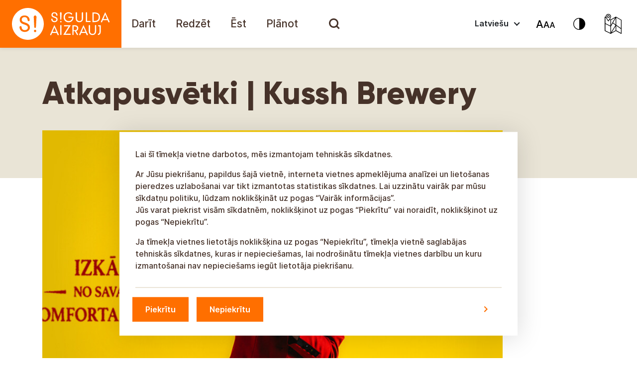

--- FILE ---
content_type: application/x-javascript
request_url: https://tourism.sigulda.lv/wp-content/themes/sigulda-tourism/dist//scripts/main.js?id=6f2a511e784c22b85d19d27b31fe99f0&ver=1764836478
body_size: 67832
content:
/*! For license information please see main.js.LICENSE.txt */
!function(){var t,e={576:function(t,e,i){var n=i(156),o=i(848),s=i(545),r=i(854),a=i(87),h=i(925);function l(t,e){"setGeoJSON"in t?t.setGeoJSON(e):"addData"in t&&t.addData(e)}function u(t,e,i){var n="string"==typeof t?JSON.parse(t):t;for(var o in i=i||L.geoJson(),n.objects){var s=a.feature(n,n.objects[o]);s.features?l(i,s.features):l(i,s)}return i}function c(t,e,i){return i=i||L.geoJson(),e=e||{},o.csv2geojson(t,e,(function(t,e){if(t)return i.fire("error",{error:t});l(i,e)})),i}function d(t,e,i){var n=_(t);return n?(l(i=i||L.geoJson(),h.gpx(n)),i):i.fire("error",{error:"Could not parse GPX"})}function p(t,e,i){var n=_(t);return n?(l(i=i||L.geoJson(),h.kml(n)),i):i.fire("error",{error:"Could not parse KML"})}function f(t,e,i){i=i||L.geoJson(),e=e||{};for(var n=r.decode(t,e.precision),o={type:"LineString",coordinates:[]},s=0;s<n.length;s++)o.coordinates[s]=[n[s][1],n[s][0]];return l(i,o),i}function m(t,e,i){return l(i=i||L.geoJson(),s(t)),i}function _(t){return"string"==typeof t?(new DOMParser).parseFromString(t,"text/xml"):t}t.exports.polyline=function(t,e,i){var o=i||L.geoJson();return n(t,(function(t,i){if(t)return o.fire("error",{error:t});f(i.responseText,e,o),o.fire("ready")})),o},t.exports.polyline.parse=f,t.exports.geojson=function(t,e,i){var o=i||L.geoJson();return n(t,(function(t,e){if(t)return o.fire("error",{error:t});l(o,JSON.parse(e.responseText)),o.fire("ready")})),o},t.exports.topojson=function(t,e,i){var o=i||L.geoJson();return n(t,(function(t,i){if(t)return o.fire("error",{error:t});u(i.responseText,e,o),o.fire("ready")})),o},t.exports.topojson.parse=u,t.exports.csv=function(t,e,i){var o=i||L.geoJson();return n(t,(function(t,i){var n;if(t)return o.fire("error",{error:t});function s(){n=!0}o.on("error",s),c(i.responseText,e,o),o.off("error",s),n||o.fire("ready")})),o},t.exports.csv.parse=c,t.exports.gpx=function(t,e,i){var o=i||L.geoJson();return n(t,(function(t,i){var n;if(t)return o.fire("error",{error:t});function s(){n=!0}o.on("error",s),d(i.responseXML||i.responseText,e,o),o.off("error",s),n||o.fire("ready")})),o},t.exports.gpx.parse=d,t.exports.kml=function(t,e,i){var o=i||L.geoJson();return n(t,(function(t,i){var n;if(t)return o.fire("error",{error:t});function s(){n=!0}o.on("error",s),p(i.responseXML||i.responseText,e,o),o.off("error",s),n||o.fire("ready")})),o},t.exports.kml.parse=p,t.exports.wkt=function(t,e,i){var o=i||L.geoJson();return n(t,(function(t,i){if(t)return o.fire("error",{error:t});m(i.responseText,e,o),o.fire("ready")})),o},t.exports.wkt.parse=m},322:function(t,e,i){"use strict";var n=function(t){return"".concat(t.charAt(0).toLowerCase()).concat(t.replace(/[\W_]/g,"|").split("|").map((function(t){return"".concat(t.charAt(0).toUpperCase()).concat(t.slice(1))})).join("").slice(1))};function o(t){return o="function"==typeof Symbol&&"symbol"==typeof Symbol.iterator?function(t){return typeof t}:function(t){return t&&"function"==typeof Symbol&&t.constructor===Symbol&&t!==Symbol.prototype?"symbol":typeof t},o(t)}function s(t,e){for(var i=0;i<e.length;i++){var n=e[i];n.enumerable=n.enumerable||!1,n.configurable=!0,"value"in n&&(n.writable=!0),Object.defineProperty(t,(s=n.key,r=void 0,r=function(t,e){if("object"!==o(t)||null===t)return t;var i=t[Symbol.toPrimitive];if(void 0!==i){var n=i.call(t,e||"default");if("object"!==o(n))return n;throw new TypeError("@@toPrimitive must return a primitive value.")}return("string"===e?String:Number)(t)}(s,"string"),"symbol"===o(r)?r:String(r)),n)}var s,r}var r,a=function(){function t(e){!function(t,e){if(!(t instanceof e))throw new TypeError("Cannot call a class as a function")}(this,t),this.routes=e}var e,i,o;return e=t,i=[{key:"fire",value:function(t){var e=arguments.length>1&&void 0!==arguments[1]?arguments[1]:"init",i=arguments.length>2?arguments[2]:void 0;document.dispatchEvent(new CustomEvent("routed",{bubbles:!0,detail:{route:t,fn:e}}));var n=""!==t&&this.routes[t]&&"function"==typeof this.routes[t][e];n&&this.routes[t][e](i)}},{key:"loadEvents",value:function(){var t=this;this.fire("common"),document.body.className.toLowerCase().replace(/-/g,"_").split(/\s+/).map(n).forEach((function(e){t.fire(e),t.fire(e,"finalize")})),this.fire("common","finalize")}}],i&&s(e.prototype,i),o&&s(e,o),Object.defineProperty(e,"prototype",{writable:!1}),t}(),h=a,l=i(631),u=i.n(l),c=i(808),d=i.n(c),p=i(243),f=i.n(p),m=i(576);function _(t){var e=this,i=f().featureGroup(),n=[];document.getElementsByClassName(t).length>0&&(r=f().map(document.getElementsByClassName(t)[0],{tap:!1,zoomControl:!1}).setView([57.154541,24.8538],12),f().control.zoom({position:"bottomright"}).addTo(r),f().tileLayer("https://{s}.google.com/vt/lyrs=m&x={x}&y={y}&z={z}",{maxZoom:20,subdomains:["mt0","mt1","mt2","mt3"]}).addTo(r)),this.addMarkersLayer=function(t){return t.forEach((function(t,e){i.addLayer(t)})),i.addTo(r),this},this.addSingleMarker=function(t){var i=f().latLng(t.lat,t.lng),o={objectId:t.objectId,title:t.title,icon:e.getIcon(t.defaultIcon),defaultIcon:e.getIcon(t.defaultIcon),activeIcon:e.getIcon(t.activeIcon)},s=t.popup,a=e.createMarker(i,o,s);n[t.objectId]=a,a.on("mouseover",(function(i){e.hoverInMarker(t.objectId)})).on("mouseout",(function(i){e.hoverOutMarker(t.objectId)})),a.addTo(r);var h=new(f().LatLngBounds)([i]);r.fitBounds(h)},this.addKmlRoutes=function(t){var e=f().geoJson(null,{style:function(t){return{color:"#FF6F00",dashArray:6,width:5}},filter:function(t){if("Point"!==t.geometry.type)return!0}});t.forEach((function(t,i){var n=t.split(".").pop();if("kml"===n)var o=m.kml(t,null,e).addTo(r);if("gpx"===n)o=m.gpx(t,null,e).addTo(r);o.on("ready",(function(){r.invalidateSize(),r.fitBounds(o.getBounds())}))}))},this.parseContainerData=function(t,o){"refresh"===o&&(n=[],r.removeLayer(i),i=f().featureGroup()),jQuery(t).find('[data-type="object"]').each((function(){if(jQuery(this).data("lat")&&jQuery(this).data("lng")){var t=jQuery(this).find(".entry-title").text(),i=jQuery(this).data("popup"),o=f().latLng(jQuery(this).data("lat"),jQuery(this).data("lng")),s={title:t,icon:e.getIcon(jQuery(this).data("icon")),objectId:jQuery(this).data("id"),defaultIcon:e.getIcon(jQuery(this).data("icon")),activeIcon:e.getIcon(jQuery(this).data("icon-active"))},r=e.createMarker(o,s,i);r.on("mouseover",(function(t){e.hoverInMarker(t.target.options.objectId)})).on("mouseout",(function(t){e.hoverOutMarker(t.target.options.objectId)})),n[jQuery(this).data("id")]=r}})),this.addMarkersLayer(n),this.fitGroupMap()},this.parseJsonData=function(t,o){"refresh"===o&&(n=[],r.removeLayer(i),i=f().featureGroup()),jQuery.each(t,(function(t,i){if(i.coordinates&&i.coordinates.lat&&i.coordinates.lng){var o={title:i.title,icon:e.getIcon(i.objtype_data.defaultIcon),objectId:i.id,defaultIcon:e.getIcon(i.objtype_data.defaultIcon),activeIcon:e.getIcon(i.objtype_data.activeIcon)},s=f().latLng(i.coordinates.lat,i.coordinates.lng),r=i.popup,a=e.createMarker(s,o,r);a.on("mouseover",(function(t){e.hoverInMarker(t.target.options.objectId)})).on("mouseout",(function(t){e.hoverOutMarker(t.target.options.objectId)})),n[i.id]=a}})),this.addMarkersLayer(n),this.fitGroupMap()},this.createMarker=function(t,e,i){var n=f().marker(t,e);return i&&n.bindPopup(i),n},this.fitGroupMap=function(){r.invalidateSize(),r.fitBounds(i.getBounds())},this.getIcon=function(t){return f().icon({iconUrl:t,iconSize:[48,48],iconAnchor:[24,24],popupAnchor:[0,-24]})},this.hoverInMarker=function(t){var e=n[t];e.setIcon(e.options.activeIcon)},this.hoverOutMarker=function(t){var e=n[t];e.setIcon(e.options.defaultIcon)}}function g(t){this.form=t,this.formData=[],this.setFormData=function(){this.formData=this.form.serializeArray()},this.syncFormAttributes=function(){}}var v={init:function(){jQuery("#modalMap").on("show.bs.modal",(function(t){var e=jQuery(".lazy-map");""===e.prop("src")&&e.prop("src",e.data("src"))}));var t=document.getElementById("mainHeader");null!==t&&new(u())(t,{offset:92,onPin:function(){jQuery("body").addClass("header-visible")},onUnpin:function(){jQuery("body").removeClass("header-visible")},onTop:function(){},onNotTop:function(){},onBottom:function(){},onNotBottom:function(){}}).init();var e=document.location.toString();if(e.match("#")&&jQuery('.nav-tabs a[href="#'+e.split("#")[1]+'"]').tab("show"),jQuery('a[data-toggle="tab"]').on("shown.bs.tab",(function(t){var e=jQuery(t.target);void 0===e.data("uhash")?history.replaceState(null,null," "):window.location.hash=e.data("uhash")})),jQuery(".js-set-size").on("click",(function(t){t.preventDefault();jQuery(this).data("size");var e=jQuery(this).data("class");jQuery("html").removeClass("normal medium large"),jQuery(".js-set-size").removeClass("active"),jQuery(this).addClass("active"),jQuery("html").addClass(e),d().set("accessibility_size",e)})),jQuery(".js-set-contrast").on("click",(function(t){t.preventDefault(),jQuery("html").toggleClass("contrast"),d().remove("accessibility_contrast"),jQuery("html").hasClass("contrast")&&d().set("accessibility_contrast","contrast")})),jQuery("#mainHeader .menu-item-has-children, #mainHeader .sub-menu, #mainHeader .menu-item-size").on("mouseover",(function(){jQuery(".submenu-bg").addClass("active")})),jQuery("#mainHeader .menu-item-has-children, #mainHeader .menu-item-size").on("mouseleave",(function(){jQuery(".submenu-bg").removeClass("active")})),jQuery('[data-toggle="tooltip"]').tooltip(),jQuery(".swiper-md").length>0)new Swiper(".swiper-md",{loop:!1,slidesPerView:1,spaceBetween:16,slidesPerGroup:1,breakpoints:{576:{slidesPerView:2,slidesPerGroup:2},992:{slidesPerView:3,slidesPerGroup:3}},navigation:{nextEl:".swiper-button-next",prevEl:".swiper-button-prev"},controller:{by:"container"},scrollbar:!1,watchOverflow:!0,watchSlidesVisibility:!0});if(jQuery(".swiper-sm").length>0)new Swiper(".swiper-sm",{loop:!1,slidesPerView:1,spaceBetween:16,slidesPerGroup:1,breakpoints:{576:{slidesPerView:2,slidesPerGroup:2},769:{slidesPerView:3,slidesPerGroup:3},992:{slidesPerView:4,slidesPerGroup:4}},navigation:{nextEl:".swiper-button-next",prevEl:".swiper-button-prev"},controller:{by:"container"},scrollbar:!1,watchOverflow:!0,watchSlidesVisibility:!0,on:{afterInit:function(t){},imagesReady:function(t){},resize:function(t){},init:function(t){var e=0;t.slides.each((function(t,i){var n=jQuery(t).children(".card");n.height()>=e&&(e=Math.round(n.height()))})),t.slides.each((function(t,i){jQuery(t).children(".card").height(e)}))}}});if(jQuery(".swiper-hero").length>0)new Swiper(".swiper-hero",{loop:!0,navigation:!1,scrollbar:!1,parallax:!0,preloadImages:!1,lazy:!0,slidesPerView:1,speed:2e3,autoplay:{delay:8e3,disableOnInteraction:!1},pagination:{el:".swiper-pagination",type:"bullets",clickable:!0,renderBullet:function(t,e){return'<div class="col-4 '+e+" slide-index-"+(t+1)+'"><div class="line"></div><div class="progress"></div> <span class="bullet-title">  '+jQuery(this.slides[t+1]).data("title")+"</span></div>"}},on:{afterInit:function(){jQuery(".swiper-pagination-bullet .progress").css({"-webkit-animation-duration":this.params.autoplay.delay+"ms","-moz-animation-duration":this.params.autoplay.delay+"ms","animation-duration":this.params.autoplay.delay+"ms"}),jQuery(".slide-index-"+(this.realIndex+1)+" .progress").addClass("animate")},slideChangeTransitionEnd:function(){jQuery(".swiper-pagination-bullet .progress").removeClass("animate"),jQuery(".slide-index-"+(this.realIndex+1)+" .progress").addClass("animate")}}});function i(){for(var t=d().get(),e=0,i=Object.keys(t);e<i.length;e++){var n=i[e];if("cookies-choice"!==n){if(/wpml|wordpress/.test(n))return;console.log("Revoking "+n),d().remove(n),d().remove(n,{domain:".sigulda.lv"})}}}(jQuery("#sigulda-gallery").length>0&&jQuery("#sigulda-gallery").lightGallery({selector:".media-item",exThumbImage:"data-thumb",appendCounterTo:".lg-thumb-outer"}),jQuery(".guide-gallery").length>0&&jQuery(".guide-gallery").each((function(t){var e=jQuery(this).data("lg")||t;jQuery(this).lightGallery({selector:".media-item",galleryId:e})})),jQuery(".subgallery").length>0&&jQuery(".subgallery").each((function(t){var e=jQuery(this).data("lg")||t;jQuery(this).lightGallery({selector:".media-item",galleryId:e})})),"100"===d().get("cookies-choice")&&i(),jQuery(".cookies-container").length>0)&&(void 0!==d().get(simplest_cookies_name)&&jQuery(".cookies-container").css({display:"none"}),jQuery(".cookies-container").css({bottom:"24px",opacity:"1"}),jQuery(".js-cookie-save").on("click",(function(t){t.preventDefault();var e="1"+(jQuery("#cookiesAnalytic").is(":checked")?"1":"0")+(jQuery("#cookiesMarketing").is(":checked")?"1":"0");i();var n=new Date,o=new Date(n);o.setDate(o.getDate()+simplest_cookies_lifespan),document.cookie=simplest_cookies_name+"="+e+"; expires="+o.toUTCString()+"; path=/",jQuery(".cookies-container").css({bottom:"-30%",opacity:"0",height:0}),window.location.reload()})),jQuery(".js-cookie-accept").on("click",(function(t){t.preventDefault(),jQuery("#cookiesAnalytic").prop("checked",!0);var e=new Date,i=new Date(e);i.setDate(i.getDate()+simplest_cookies_lifespan),document.cookie=simplest_cookies_name+"=111; expires="+i.toUTCString()+"; path=/",jQuery(".cookies-container").css({bottom:"-30%",opacity:"0",height:0})})),jQuery(".js-cookie-settings").on("click",(function(t){t.preventDefault(),jQuery(".cookies-action-primary").hide(),jQuery(".cookies-action-secondary").show()})));if(document.getElementsByClassName("map-container-lg").length>0){var n=new _("map-container-lg"),o=new g(jQuery(".map-filters"));places.length>0&&(n.parseJsonData(places,"refresh"),n.fitGroupMap()),jQuery(".map-filters").on("change",".js-map-filter",(function(t){o.setFormData(),o.formData.push({name:"action",value:"ajax_map_results"}),jQuery.ajax({url:urls.search_url,data:o.formData,type:"GET",dataType:"json",beforeSend:function(){},success:function(t){n.parseJsonData(t.results,"refresh")},error:function(t){}})})),jQuery(".js-f-toggle").on("click",(function(t){t.preventDefault(),jQuery(".map-filters-container").toggleClass("closed"),jQuery(".filters-mobile-head").toggleClass("d-none")}))}jQuery(".js-audio").each((function(){var t=jQuery(this).find("audio")[0],e=jQuery(this);jQuery(e).on("click",".audio-play",(function(){t.play(),jQuery(this).addClass("d-none"),jQuery(".audio-pause",e).removeClass("d-none")})),jQuery(e).on("click",".audio-pause",(function(){t.pause(),jQuery(this).addClass("d-none"),jQuery(".audio-play",e).removeClass("d-none")}))}))},finalize:function(){}},y={init:function(){if(document.getElementsByClassName("map-container").length>0){var t=new _("map-container");object_marker&&t.addSingleMarker(object_marker),t.parseContainerData(".relatedContainer")}},finalize:function(){}},w={init:function(){if(document.getElementsByClassName("map-container").length>0){var t=new _("map-container");kml_routes&&t.addKmlRoutes(kml_routes),t.parseContainerData(".relatedContainer")}},finalize:function(){}};function b(){return b=Object.assign||function(t){for(var e=1;e<arguments.length;e++){var i=arguments[e];for(var n in i)Object.prototype.hasOwnProperty.call(i,n)&&(t[n]=i[n])}return t},b.apply(this,arguments)}var x=function(){function t(t,e){var i=this,n=void 0!==e?e:{};this.version="3.7.9",this.userAgent=window.navigator.userAgent||"no `userAgent` provided by the browser",this.props={customStickyChangeNumber:n.customStickyChangeNumber||null,noStyles:n.noStyles||!1,stickyBitStickyOffset:n.stickyBitStickyOffset||0,parentClass:n.parentClass||"js-stickybit-parent",scrollEl:"string"==typeof n.scrollEl?document.querySelector(n.scrollEl):n.scrollEl||window,stickyClass:n.stickyClass||"js-is-sticky",stuckClass:n.stuckClass||"js-is-stuck",stickyChangeClass:n.stickyChangeClass||"js-is-sticky--change",useStickyClasses:n.useStickyClasses||!1,useFixed:n.useFixed||!1,useGetBoundingClientRect:n.useGetBoundingClientRect||!1,verticalPosition:n.verticalPosition||"top",applyStyle:n.applyStyle||function(t,e){return i.applyStyle(t,e)}},this.props.positionVal=this.definePosition()||"fixed",this.instances=[];var o=this.props,s=o.positionVal,r=o.verticalPosition,a=o.noStyles,h=o.stickyBitStickyOffset,l="top"!==r||a?"":h+"px",u="fixed"!==s?s:"";this.els="string"==typeof t?document.querySelectorAll(t):t,"length"in this.els||(this.els=[this.els]);for(var c=0;c<this.els.length;c++){var d,p=this.els[c],f=this.addInstance(p,this.props);this.props.applyStyle({styles:(d={},d[r]=l,d.position=u,d),classes:{}},f),this.manageState(f),this.instances.push(f)}}var e=t.prototype;return e.definePosition=function(){var t;if(this.props.useFixed)t="fixed";else{for(var e=["","-o-","-webkit-","-moz-","-ms-"],i=document.head.style,n=0;n<e.length;n+=1)i.position=e[n]+"sticky";t=i.position?i.position:"fixed",i.position=""}return t},e.addInstance=function(t,e){var i=this,n={el:t,parent:t.parentNode,props:e};if("fixed"===e.positionVal||e.useStickyClasses){this.isWin=this.props.scrollEl===window;var o=this.isWin?window:this.getClosestParent(n.el,n.props.scrollEl);this.computeScrollOffsets(n),this.toggleClasses(n.parent,"",e.parentClass),n.state="default",n.stateChange="default",n.stateContainer=function(){return i.manageState(n)},o.addEventListener("scroll",n.stateContainer)}return n},e.getClosestParent=function(t,e){var i=e,n=t;if(n.parentElement===i)return i;for(;n.parentElement!==i;)n=n.parentElement;return i},e.getTopPosition=function(t){if(this.props.useGetBoundingClientRect)return t.getBoundingClientRect().top+(this.props.scrollEl.pageYOffset||document.documentElement.scrollTop);var e=0;do{e=t.offsetTop+e}while(t=t.offsetParent);return e},e.computeScrollOffsets=function(t){var e=t,i=e.props,n=e.el,o=e.parent,s=!this.isWin&&"fixed"===i.positionVal,r="bottom"!==i.verticalPosition,a=s?this.getTopPosition(i.scrollEl):0,h=s?this.getTopPosition(o)-a:this.getTopPosition(o),l=null!==i.customStickyChangeNumber?i.customStickyChangeNumber:n.offsetHeight,u=h+o.offsetHeight;e.offset=s?0:a+i.stickyBitStickyOffset,e.stickyStart=r?h-e.offset:0,e.stickyChange=e.stickyStart+l,e.stickyStop=r?u-(n.offsetHeight+e.offset):u-window.innerHeight},e.toggleClasses=function(t,e,i){var n=t,o=n.className.split(" ");i&&-1===o.indexOf(i)&&o.push(i);var s=o.indexOf(e);-1!==s&&o.splice(s,1),n.className=o.join(" ")},e.manageState=function(t){var e=this,i=t,n=i.props,o=i.state,s=i.stateChange,r=i.stickyStart,a=i.stickyChange,h=i.stickyStop,l=n.positionVal,u=n.scrollEl,c=n.stickyClass,d=n.stickyChangeClass,p=n.stuckClass,f=n.verticalPosition,m="bottom"!==f,_=n.applyStyle,g=n.noStyles,v=function(t){t()},y=this.isWin&&(window.requestAnimationFrame||window.mozRequestAnimationFrame||window.webkitRequestAnimationFrame||window.msRequestAnimationFrame)||v,w=this.isWin?window.scrollY||window.pageYOffset:u.scrollTop,x=m&&w<=r&&("sticky"===o||"stuck"===o),k=w>=h&&"sticky"===o;w>r&&w<h&&("default"===o||"stuck"===o)?i.state="sticky":x?i.state="default":k&&(i.state="stuck");var L=w>=a&&w<=h;w<a/2||w>h?i.stateChange="default":L&&(i.stateChange="sticky"),o===i.state&&s===i.stateChange||y((function(){var o,s,r,a,h,u,m={sticky:{styles:(o={position:l,top:"",bottom:""},o[f]=n.stickyBitStickyOffset+"px",o),classes:(s={},s[c]=!0,s)},default:{styles:(r={},r[f]="",r),classes:{}},stuck:{styles:b((a={},a[f]="",a),"fixed"===l&&!g||!e.isWin?{position:"absolute",top:"",bottom:"0"}:{}),classes:(h={},h[p]=!0,h)}};"fixed"===l&&(m.default.styles.position="");var v=m[i.state];v.classes=((u={})[p]=!!v.classes[p],u[c]=!!v.classes[c],u[d]=L,u),_(v,t)}))},e.applyStyle=function(t,e){var i=t.styles,n=t.classes,o=e,s=o.el,r=o.props,a=s.style,h=r.noStyles,l=s.className.split(" ");for(var u in n){if(n[u])-1===l.indexOf(u)&&l.push(u);else{var c=l.indexOf(u);-1!==c&&l.splice(c,1)}}if(s.className=l.join(" "),i.position&&(a.position=i.position),!h)for(var d in i)a[d]=i[d]},e.update=function(t){var e=this;return void 0===t&&(t=null),this.instances.forEach((function(i){if(e.computeScrollOffsets(i),t)for(var n in t)i.props[n]=t[n]})),this},e.removeInstance=function(t){var e,i,n=t.el,o=t.props;this.applyStyle({styles:(e={position:""},e[o.verticalPosition]="",e),classes:(i={},i[o.stickyClass]="",i[o.stuckClass]="",i)},t),this.toggleClasses(n.parentNode,o.parentClass)},e.cleanup=function(){for(var t=0;t<this.instances.length;t+=1){var e=this.instances[t];e.stateContainer&&e.props.scrollEl.removeEventListener("scroll",e.stateContainer),this.removeInstance(e)}this.manageState=!1,this.instances=[]},t}();var k=function(t,e){return new x(t,e)};function L(t,e){return Object.prototype.hasOwnProperty.call(t,e)}function P(t){return t[t.length-1]}function T(t,...e){return e.forEach((e=>{t.includes(e)||t.push(e)})),t}function C(t,e){return t?t.split(e):[]}function M(t,e,i){return(void 0===e||t>=e)&&(void 0===i||t<=i)}function S(t,e,i){return t<e?e:t>i?i:t}function E(t,e,i={},n=0,o=""){o+=`<${Object.keys(i).reduce(((t,e)=>{let o=i[e];return"function"==typeof o&&(o=o(n)),`${t} ${e}="${o}"`}),t)}></${t}>`;const s=n+1;return s<e?E(t,e,i,s,o):o}function D(t){return t.replace(/>\s+/g,">").replace(/\s+</,"<")}function z(t){return new Date(t).setHours(0,0,0,0)}function O(){return(new Date).setHours(0,0,0,0)}function j(...t){switch(t.length){case 0:return O();case 1:return z(t[0])}const e=new Date(0);return e.setFullYear(...t),e.setHours(0,0,0,0)}function A(t,e){const i=new Date(t);return i.setDate(i.getDate()+e)}function B(t,e){const i=new Date(t),n=i.getMonth()+e;let o=n%12;o<0&&(o+=12);const s=i.setMonth(n);return i.getMonth()!==o?i.setDate(0):s}function I(t,e){const i=new Date(t),n=i.getMonth(),o=i.setFullYear(i.getFullYear()+e);return 1===n&&2===i.getMonth()?i.setDate(0):o}function N(t,e){return(t-e+7)%7}function Z(t,e,i=0){const n=new Date(t).getDay();return A(t,N(e,i)-N(n,i))}function R(t,e){const i=new Date(t).getFullYear();return Math.floor(i/e)*e}const F=/dd?|DD?|mm?|MM?|yy?(?:yy)?/,H=/[\s!-/:-@[-`{-~年月日]+/;let W={};const V={y(t,e){return new Date(t).setFullYear(parseInt(e,10))},m(t,e,i){const n=new Date(t);let o=parseInt(e,10)-1;if(isNaN(o)){if(!e)return NaN;const t=e.toLowerCase(),n=e=>e.toLowerCase().startsWith(t);if(o=i.monthsShort.findIndex(n),o<0&&(o=i.months.findIndex(n)),o<0)return NaN}return n.setMonth(o),n.getMonth()!==G(o)?n.setDate(0):n.getTime()},d(t,e){return new Date(t).setDate(parseInt(e,10))}},Q={d(t){return t.getDate()},dd(t){return U(t.getDate(),2)},D(t,e){return e.daysShort[t.getDay()]},DD(t,e){return e.days[t.getDay()]},m(t){return t.getMonth()+1},mm(t){return U(t.getMonth()+1,2)},M(t,e){return e.monthsShort[t.getMonth()]},MM(t,e){return e.months[t.getMonth()]},y(t){return t.getFullYear()},yy(t){return U(t.getFullYear(),2).slice(-2)},yyyy(t){return U(t.getFullYear(),4)}};function G(t){return t>-1?t%12:G(t+12)}function U(t,e){return t.toString().padStart(e,"0")}function Y(t){if("string"!=typeof t)throw new Error("Invalid date format.");if(t in W)return W[t];const e=t.split(F),i=t.match(new RegExp(F,"g"));if(0===e.length||!i)throw new Error("Invalid date format.");const n=i.map((t=>Q[t])),o=Object.keys(V).reduce(((t,e)=>(i.find((t=>"D"!==t[0]&&t[0].toLowerCase()===e))&&t.push(e),t)),[]);return W[t]={parser(t,e){const n=t.split(H).reduce(((t,e,n)=>{if(e.length>0&&i[n]){const o=i[n][0];"M"===o?t.m=e:"D"!==o&&(t[o]=e)}return t}),{});return o.reduce(((t,i)=>{const o=V[i](t,n[i],e);return isNaN(o)?t:o}),O())},formatter(t,i){return n.reduce(((n,o,s)=>n+`${e[s]}${o(t,i)}`),"")+P(e)}}}function q(t,e,i){if(t instanceof Date||"number"==typeof t){const e=z(t);return isNaN(e)?void 0:e}if(t){if("today"===t)return O();if(e&&e.toValue){const n=e.toValue(t,e,i);return isNaN(n)?void 0:z(n)}return Y(e).parser(t,i)}}function J(t,e,i){if(isNaN(t)||!t&&0!==t)return"";const n="number"==typeof t?new Date(t):t;return e.toDisplay?e.toDisplay(n,e,i):Y(e).formatter(n,i)}const K=new WeakMap,{addEventListener:X,removeEventListener:$}=EventTarget.prototype;function tt(t,e){let i=K.get(t);i||(i=[],K.set(t,i)),e.forEach((t=>{X.call(...t),i.push(t)}))}if(!Event.prototype.composedPath){const t=(e,i=[])=>{let n;return i.push(e),e.parentNode?n=e.parentNode:e.host?n=e.host:e.defaultView&&(n=e.defaultView),n?t(n,i):i};Event.prototype.composedPath=function(){return t(this.target)}}function et(t,e,i,n=0){const o=t[n];return e(o)?o:o!==i&&o.parentElement?et(t,e,i,n+1):void 0}function it(t,e){const i="function"==typeof e?e:t=>t.matches(e);return et(t.composedPath(),i,t.currentTarget)}const nt={en:{days:["Sunday","Monday","Tuesday","Wednesday","Thursday","Friday","Saturday"],daysShort:["Sun","Mon","Tue","Wed","Thu","Fri","Sat"],daysMin:["Su","Mo","Tu","We","Th","Fr","Sa"],months:["January","February","March","April","May","June","July","August","September","October","November","December"],monthsShort:["Jan","Feb","Mar","Apr","May","Jun","Jul","Aug","Sep","Oct","Nov","Dec"],today:"Today",clear:"Clear",titleFormat:"MM y"}};var ot={autohide:!1,beforeShowDay:null,beforeShowDecade:null,beforeShowMonth:null,beforeShowYear:null,calendarWeeks:!1,clearBtn:!1,dateDelimiter:",",datesDisabled:[],daysOfWeekDisabled:[],daysOfWeekHighlighted:[],defaultViewDate:void 0,disableTouchKeyboard:!1,format:"mm/dd/yyyy",language:"en",maxDate:null,maxNumberOfDates:1,maxView:3,minDate:null,nextArrow:"»",orientation:"auto",pickLevel:0,prevArrow:"«",showDaysOfWeek:!0,showOnClick:!0,showOnFocus:!0,startView:0,title:"",todayBtn:!1,todayBtnMode:0,todayHighlight:!1,updateOnBlur:!0,weekStart:0};const st=document.createRange();function rt(t){return st.createContextualFragment(t)}function at(t){"none"!==t.style.display&&(t.style.display&&(t.dataset.styleDisplay=t.style.display),t.style.display="none")}function ht(t){"none"===t.style.display&&(t.dataset.styleDisplay?(t.style.display=t.dataset.styleDisplay,delete t.dataset.styleDisplay):t.style.display="")}function lt(t){t.firstChild&&(t.removeChild(t.firstChild),lt(t))}const{language:ut,format:ct,weekStart:dt}=ot;function pt(t,e){return t.length<6&&e>=0&&e<7?T(t,e):t}function ft(t){return(t+6)%7}function mt(t,e,i,n){const o=q(t,e,i);return void 0!==o?o:n}function _t(t,e,i=3){const n=parseInt(t,10);return n>=0&&n<=i?n:e}function gt(t,e){const i=Object.assign({},t),n={},o=e.constructor.locales;let{format:s,language:r,locale:a,maxDate:h,maxView:l,minDate:u,pickLevel:c,startView:d,weekStart:p}=e.config||{};if(i.language){let t;if(i.language!==r&&(o[i.language]?t=i.language:(t=i.language.split("-")[0],void 0===o[t]&&(t=!1))),delete i.language,t){r=n.language=t;const e=a||o[ut];a=Object.assign({format:ct,weekStart:dt},o[ut]),r!==ut&&Object.assign(a,o[r]),n.locale=a,s===e.format&&(s=n.format=a.format),p===e.weekStart&&(p=n.weekStart=a.weekStart,n.weekEnd=ft(a.weekStart))}}if(i.format){const t="function"==typeof i.format.toDisplay,e="function"==typeof i.format.toValue,o=F.test(i.format);(t&&e||o)&&(s=n.format=i.format),delete i.format}let f=u,m=h;if(void 0!==i.minDate&&(f=null===i.minDate?j(0,0,1):mt(i.minDate,s,a,f),delete i.minDate),void 0!==i.maxDate&&(m=null===i.maxDate?void 0:mt(i.maxDate,s,a,m),delete i.maxDate),m<f?(u=n.minDate=m,h=n.maxDate=f):(u!==f&&(u=n.minDate=f),h!==m&&(h=n.maxDate=m)),i.datesDisabled&&(n.datesDisabled=i.datesDisabled.reduce(((t,e)=>{const i=q(e,s,a);return void 0!==i?T(t,i):t}),[]),delete i.datesDisabled),void 0!==i.defaultViewDate){const t=q(i.defaultViewDate,s,a);void 0!==t&&(n.defaultViewDate=t),delete i.defaultViewDate}if(void 0!==i.weekStart){const t=Number(i.weekStart)%7;isNaN(t)||(p=n.weekStart=t,n.weekEnd=ft(t)),delete i.weekStart}if(i.daysOfWeekDisabled&&(n.daysOfWeekDisabled=i.daysOfWeekDisabled.reduce(pt,[]),delete i.daysOfWeekDisabled),i.daysOfWeekHighlighted&&(n.daysOfWeekHighlighted=i.daysOfWeekHighlighted.reduce(pt,[]),delete i.daysOfWeekHighlighted),void 0!==i.maxNumberOfDates){const t=parseInt(i.maxNumberOfDates,10);t>=0&&(n.maxNumberOfDates=t,n.multidate=1!==t),delete i.maxNumberOfDates}i.dateDelimiter&&(n.dateDelimiter=String(i.dateDelimiter),delete i.dateDelimiter);let _=c;void 0!==i.pickLevel&&(_=_t(i.pickLevel,2),delete i.pickLevel),_!==c&&(c=n.pickLevel=_);let g=l;void 0!==i.maxView&&(g=_t(i.maxView,l),delete i.maxView),g=c>g?c:g,g!==l&&(l=n.maxView=g);let v=d;if(void 0!==i.startView&&(v=_t(i.startView,v),delete i.startView),v<c?v=c:v>l&&(v=l),v!==d&&(n.startView=v),i.prevArrow){const t=rt(i.prevArrow);t.childNodes.length>0&&(n.prevArrow=t.childNodes),delete i.prevArrow}if(i.nextArrow){const t=rt(i.nextArrow);t.childNodes.length>0&&(n.nextArrow=t.childNodes),delete i.nextArrow}if(void 0!==i.disableTouchKeyboard&&(n.disableTouchKeyboard="ontouchstart"in document&&!!i.disableTouchKeyboard,delete i.disableTouchKeyboard),i.orientation){const t=i.orientation.toLowerCase().split(/\s+/g);n.orientation={x:t.find((t=>"left"===t||"right"===t))||"auto",y:t.find((t=>"top"===t||"bottom"===t))||"auto"},delete i.orientation}if(void 0!==i.todayBtnMode){switch(i.todayBtnMode){case 0:case 1:n.todayBtnMode=i.todayBtnMode}delete i.todayBtnMode}return Object.keys(i).forEach((t=>{void 0!==i[t]&&L(ot,t)&&(n[t]=i[t])})),n}var vt=D('<div class="datepicker">\n  <div class="datepicker-picker">\n    <div class="datepicker-header">\n      <div class="datepicker-title"></div>\n      <div class="datepicker-controls">\n        <button type="button" class="%buttonClass% prev-btn"></button>\n        <button type="button" class="%buttonClass% view-switch"></button>\n        <button type="button" class="%buttonClass% next-btn"></button>\n      </div>\n    </div>\n    <div class="datepicker-main"></div>\n    <div class="datepicker-footer">\n      <div class="datepicker-controls">\n        <button type="button" class="%buttonClass% today-btn"></button>\n        <button type="button" class="%buttonClass% clear-btn"></button>\n      </div>\n    </div>\n  </div>\n</div>');var yt=D(`<div class="days">\n  <div class="days-of-week">${E("span",7,{class:"dow"})}</div>\n  <div class="datepicker-grid">${E("span",42)}</div>\n</div>`);var wt=D(`<div class="calendar-weeks">\n  <div class="days-of-week"><span class="dow"></span></div>\n  <div class="weeks">${E("span",6,{class:"week"})}</div>\n</div>`);class bt{constructor(t,e){Object.assign(this,e,{picker:t,element:rt('<div class="datepicker-view"></div>').firstChild,selected:[]}),this.init(this.picker.datepicker.config)}init(t){void 0!==t.pickLevel&&(this.isMinView=this.id===t.pickLevel),this.setOptions(t),this.updateFocus(),this.updateSelection()}performBeforeHook(t,e,i){let n=this.beforeShow(new Date(i));switch(typeof n){case"boolean":n={enabled:n};break;case"string":n={classes:n}}if(n){if(!1===n.enabled&&(t.classList.add("disabled"),T(this.disabled,e)),n.classes){const i=n.classes.split(/\s+/);t.classList.add(...i),i.includes("disabled")&&T(this.disabled,e)}n.content&&function(t,e){lt(t),e instanceof DocumentFragment?t.appendChild(e):"string"==typeof e?t.appendChild(rt(e)):"function"==typeof e.forEach&&e.forEach((e=>{t.appendChild(e)}))}(t,n.content)}}}class xt extends bt{constructor(t){super(t,{id:0,name:"days",cellClass:"day"})}init(t,e=!0){if(e){const t=rt(yt).firstChild;this.dow=t.firstChild,this.grid=t.lastChild,this.element.appendChild(t)}super.init(t)}setOptions(t){let e;if(L(t,"minDate")&&(this.minDate=t.minDate),L(t,"maxDate")&&(this.maxDate=t.maxDate),t.datesDisabled&&(this.datesDisabled=t.datesDisabled),t.daysOfWeekDisabled&&(this.daysOfWeekDisabled=t.daysOfWeekDisabled,e=!0),t.daysOfWeekHighlighted&&(this.daysOfWeekHighlighted=t.daysOfWeekHighlighted),void 0!==t.todayHighlight&&(this.todayHighlight=t.todayHighlight),void 0!==t.weekStart&&(this.weekStart=t.weekStart,this.weekEnd=t.weekEnd,e=!0),t.locale){const i=this.locale=t.locale;this.dayNames=i.daysMin,this.switchLabelFormat=i.titleFormat,e=!0}if(void 0!==t.beforeShowDay&&(this.beforeShow="function"==typeof t.beforeShowDay?t.beforeShowDay:void 0),void 0!==t.calendarWeeks)if(t.calendarWeeks&&!this.calendarWeeks){const t=rt(wt).firstChild;this.calendarWeeks={element:t,dow:t.firstChild,weeks:t.lastChild},this.element.insertBefore(t,this.element.firstChild)}else this.calendarWeeks&&!t.calendarWeeks&&(this.element.removeChild(this.calendarWeeks.element),this.calendarWeeks=null);void 0!==t.showDaysOfWeek&&(t.showDaysOfWeek?(ht(this.dow),this.calendarWeeks&&ht(this.calendarWeeks.dow)):(at(this.dow),this.calendarWeeks&&at(this.calendarWeeks.dow))),e&&Array.from(this.dow.children).forEach(((t,e)=>{const i=(this.weekStart+e)%7;t.textContent=this.dayNames[i],t.className=this.daysOfWeekDisabled.includes(i)?"dow disabled":"dow"}))}updateFocus(){const t=new Date(this.picker.viewDate),e=t.getFullYear(),i=t.getMonth(),n=j(e,i,1),o=Z(n,this.weekStart,this.weekStart);this.first=n,this.last=j(e,i+1,0),this.start=o,this.focused=this.picker.viewDate}updateSelection(){const{dates:t,rangepicker:e}=this.picker.datepicker;this.selected=t,e&&(this.range=e.dates)}render(){this.today=this.todayHighlight?O():void 0,this.disabled=[...this.datesDisabled];const t=J(this.focused,this.switchLabelFormat,this.locale);if(this.picker.setViewSwitchLabel(t),this.picker.setPrevBtnDisabled(this.first<=this.minDate),this.picker.setNextBtnDisabled(this.last>=this.maxDate),this.calendarWeeks){const t=Z(this.first,1,1);Array.from(this.calendarWeeks.weeks.children).forEach(((e,i)=>{e.textContent=function(t){const e=Z(t,4,1),i=Z(new Date(e).setMonth(0,4),4,1);return Math.round((e-i)/6048e5)+1}(A(t,7*i))}))}Array.from(this.grid.children).forEach(((t,e)=>{const i=t.classList,n=A(this.start,e),o=new Date(n),s=o.getDay();if(t.className=`datepicker-cell ${this.cellClass}`,t.dataset.date=n,t.textContent=o.getDate(),n<this.first?i.add("prev"):n>this.last&&i.add("next"),this.today===n&&i.add("today"),(n<this.minDate||n>this.maxDate||this.disabled.includes(n))&&i.add("disabled"),this.daysOfWeekDisabled.includes(s)&&(i.add("disabled"),T(this.disabled,n)),this.daysOfWeekHighlighted.includes(s)&&i.add("highlighted"),this.range){const[t,e]=this.range;n>t&&n<e&&i.add("range"),n===t&&i.add("range-start"),n===e&&i.add("range-end")}this.selected.includes(n)&&i.add("selected"),n===this.focused&&i.add("focused"),this.beforeShow&&this.performBeforeHook(t,n,n)}))}refresh(){const[t,e]=this.range||[];this.grid.querySelectorAll(".range, .range-start, .range-end, .selected, .focused").forEach((t=>{t.classList.remove("range","range-start","range-end","selected","focused")})),Array.from(this.grid.children).forEach((i=>{const n=Number(i.dataset.date),o=i.classList;n>t&&n<e&&o.add("range"),n===t&&o.add("range-start"),n===e&&o.add("range-end"),this.selected.includes(n)&&o.add("selected"),n===this.focused&&o.add("focused")}))}refreshFocus(){const t=Math.round((this.focused-this.start)/864e5);this.grid.querySelectorAll(".focused").forEach((t=>{t.classList.remove("focused")})),this.grid.children[t].classList.add("focused")}}function kt(t,e){if(!t||!t[0]||!t[1])return;const[[i,n],[o,s]]=t;return i>e||o<e?void 0:[i===e?n:-1,o===e?s:12]}class Lt extends bt{constructor(t){super(t,{id:1,name:"months",cellClass:"month"})}init(t,e=!0){e&&(this.grid=this.element,this.element.classList.add("months","datepicker-grid"),this.grid.appendChild(rt(E("span",12,{"data-month":t=>t})))),super.init(t)}setOptions(t){if(t.locale&&(this.monthNames=t.locale.monthsShort),L(t,"minDate"))if(void 0===t.minDate)this.minYear=this.minMonth=this.minDate=void 0;else{const e=new Date(t.minDate);this.minYear=e.getFullYear(),this.minMonth=e.getMonth(),this.minDate=e.setDate(1)}if(L(t,"maxDate"))if(void 0===t.maxDate)this.maxYear=this.maxMonth=this.maxDate=void 0;else{const e=new Date(t.maxDate);this.maxYear=e.getFullYear(),this.maxMonth=e.getMonth(),this.maxDate=j(this.maxYear,this.maxMonth+1,0)}void 0!==t.beforeShowMonth&&(this.beforeShow="function"==typeof t.beforeShowMonth?t.beforeShowMonth:void 0)}updateFocus(){const t=new Date(this.picker.viewDate);this.year=t.getFullYear(),this.focused=t.getMonth()}updateSelection(){const{dates:t,rangepicker:e}=this.picker.datepicker;this.selected=t.reduce(((t,e)=>{const i=new Date(e),n=i.getFullYear(),o=i.getMonth();return void 0===t[n]?t[n]=[o]:T(t[n],o),t}),{}),e&&e.dates&&(this.range=e.dates.map((t=>{const e=new Date(t);return isNaN(e)?void 0:[e.getFullYear(),e.getMonth()]})))}render(){this.disabled=[],this.picker.setViewSwitchLabel(this.year),this.picker.setPrevBtnDisabled(this.year<=this.minYear),this.picker.setNextBtnDisabled(this.year>=this.maxYear);const t=this.selected[this.year]||[],e=this.year<this.minYear||this.year>this.maxYear,i=this.year===this.minYear,n=this.year===this.maxYear,o=kt(this.range,this.year);Array.from(this.grid.children).forEach(((s,r)=>{const a=s.classList,h=j(this.year,r,1);if(s.className=`datepicker-cell ${this.cellClass}`,this.isMinView&&(s.dataset.date=h),s.textContent=this.monthNames[r],(e||i&&r<this.minMonth||n&&r>this.maxMonth)&&a.add("disabled"),o){const[t,e]=o;r>t&&r<e&&a.add("range"),r===t&&a.add("range-start"),r===e&&a.add("range-end")}t.includes(r)&&a.add("selected"),r===this.focused&&a.add("focused"),this.beforeShow&&this.performBeforeHook(s,r,h)}))}refresh(){const t=this.selected[this.year]||[],[e,i]=kt(this.range,this.year)||[];this.grid.querySelectorAll(".range, .range-start, .range-end, .selected, .focused").forEach((t=>{t.classList.remove("range","range-start","range-end","selected","focused")})),Array.from(this.grid.children).forEach(((n,o)=>{const s=n.classList;o>e&&o<i&&s.add("range"),o===e&&s.add("range-start"),o===i&&s.add("range-end"),t.includes(o)&&s.add("selected"),o===this.focused&&s.add("focused")}))}refreshFocus(){this.grid.querySelectorAll(".focused").forEach((t=>{t.classList.remove("focused")})),this.grid.children[this.focused].classList.add("focused")}}class Pt extends bt{constructor(t,e){super(t,e)}init(t,e=!0){var i;e&&(this.navStep=10*this.step,this.beforeShowOption=`beforeShow${i=this.cellClass,[...i].reduce(((t,e,i)=>t+(i?e:e.toUpperCase())),"")}`,this.grid=this.element,this.element.classList.add(this.name,"datepicker-grid"),this.grid.appendChild(rt(E("span",12)))),super.init(t)}setOptions(t){if(L(t,"minDate")&&(void 0===t.minDate?this.minYear=this.minDate=void 0:(this.minYear=R(t.minDate,this.step),this.minDate=j(this.minYear,0,1))),L(t,"maxDate")&&(void 0===t.maxDate?this.maxYear=this.maxDate=void 0:(this.maxYear=R(t.maxDate,this.step),this.maxDate=j(this.maxYear,11,31))),void 0!==t[this.beforeShowOption]){const e=t[this.beforeShowOption];this.beforeShow="function"==typeof e?e:void 0}}updateFocus(){const t=new Date(this.picker.viewDate),e=R(t,this.navStep),i=e+9*this.step;this.first=e,this.last=i,this.start=e-this.step,this.focused=R(t,this.step)}updateSelection(){const{dates:t,rangepicker:e}=this.picker.datepicker;this.selected=t.reduce(((t,e)=>T(t,R(e,this.step))),[]),e&&e.dates&&(this.range=e.dates.map((t=>{if(void 0!==t)return R(t,this.step)})))}render(){this.disabled=[],this.picker.setViewSwitchLabel(`${this.first}-${this.last}`),this.picker.setPrevBtnDisabled(this.first<=this.minYear),this.picker.setNextBtnDisabled(this.last>=this.maxYear),Array.from(this.grid.children).forEach(((t,e)=>{const i=t.classList,n=this.start+e*this.step,o=j(n,0,1);if(t.className=`datepicker-cell ${this.cellClass}`,this.isMinView&&(t.dataset.date=o),t.textContent=t.dataset.year=n,0===e?i.add("prev"):11===e&&i.add("next"),(n<this.minYear||n>this.maxYear)&&i.add("disabled"),this.range){const[t,e]=this.range;n>t&&n<e&&i.add("range"),n===t&&i.add("range-start"),n===e&&i.add("range-end")}this.selected.includes(n)&&i.add("selected"),n===this.focused&&i.add("focused"),this.beforeShow&&this.performBeforeHook(t,n,o)}))}refresh(){const[t,e]=this.range||[];this.grid.querySelectorAll(".range, .range-start, .range-end, .selected, .focused").forEach((t=>{t.classList.remove("range","range-start","range-end","selected","focused")})),Array.from(this.grid.children).forEach((i=>{const n=Number(i.textContent),o=i.classList;n>t&&n<e&&o.add("range"),n===t&&o.add("range-start"),n===e&&o.add("range-end"),this.selected.includes(n)&&o.add("selected"),n===this.focused&&o.add("focused")}))}refreshFocus(){const t=Math.round((this.focused-this.start)/this.step);this.grid.querySelectorAll(".focused").forEach((t=>{t.classList.remove("focused")})),this.grid.children[t].classList.add("focused")}}function Tt(t,e){const i={date:t.getDate(),viewDate:new Date(t.picker.viewDate),viewId:t.picker.currentView.id,datepicker:t};t.element.dispatchEvent(new CustomEvent(e,{detail:i}))}function Ct(t,e){const{minDate:i,maxDate:n}=t.config,{currentView:o,viewDate:s}=t.picker;let r;switch(o.id){case 0:r=B(s,e);break;case 1:r=I(s,e);break;default:r=I(s,e*o.navStep)}r=S(r,i,n),t.picker.changeFocus(r).render()}function Mt(t){const e=t.picker.currentView.id;e!==t.config.maxView&&t.picker.changeView(e+1).render()}function St(t){t.config.updateOnBlur?t.update({autohide:!0}):(t.refresh("input"),t.hide())}function Et(t,e){const i=t.picker,n=new Date(i.viewDate),o=i.currentView.id,s=1===o?B(n,e-n.getMonth()):I(n,e-n.getFullYear());i.changeFocus(s).changeView(o-1).render()}function Dt(t){const e=t.picker,i=O();if(1===t.config.todayBtnMode){if(t.config.autohide)return void t.setDate(i);t.setDate(i,{render:!1}),e.update()}e.viewDate!==i&&e.changeFocus(i),e.changeView(0).render()}function zt(t){t.setDate({clear:!0})}function Ot(t){Mt(t)}function jt(t){Ct(t,-1)}function At(t){Ct(t,1)}function Bt(t,e){const i=it(e,".datepicker-cell");if(!i||i.classList.contains("disabled"))return;const{id:n,isMinView:o}=t.picker.currentView;o?t.setDate(Number(i.dataset.date)):Et(t,Number(1===n?i.dataset.month:i.dataset.year))}function It(t){t.inline||t.config.disableTouchKeyboard||t.inputField.focus()}function Nt(t,e){if(void 0!==e.title&&(e.title?(t.controls.title.textContent=e.title,ht(t.controls.title)):(t.controls.title.textContent="",at(t.controls.title))),e.prevArrow){const i=t.controls.prevBtn;lt(i),e.prevArrow.forEach((t=>{i.appendChild(t.cloneNode(!0))}))}if(e.nextArrow){const i=t.controls.nextBtn;lt(i),e.nextArrow.forEach((t=>{i.appendChild(t.cloneNode(!0))}))}if(e.locale&&(t.controls.todayBtn.textContent=e.locale.today,t.controls.clearBtn.textContent=e.locale.clear),void 0!==e.todayBtn&&(e.todayBtn?ht(t.controls.todayBtn):at(t.controls.todayBtn)),L(e,"minDate")||L(e,"maxDate")){const{minDate:e,maxDate:i}=t.datepicker.config;t.controls.todayBtn.disabled=!M(O(),e,i)}void 0!==e.clearBtn&&(e.clearBtn?ht(t.controls.clearBtn):at(t.controls.clearBtn))}function Zt(t){const{dates:e,config:i}=t;return S(e.length>0?P(e):i.defaultViewDate,i.minDate,i.maxDate)}function Rt(t,e){const i=new Date(t.viewDate),n=new Date(e),{id:o,year:s,first:r,last:a}=t.currentView,h=n.getFullYear();switch(t.viewDate=e,h!==i.getFullYear()&&Tt(t.datepicker,"changeYear"),n.getMonth()!==i.getMonth()&&Tt(t.datepicker,"changeMonth"),o){case 0:return e<r||e>a;case 1:return h!==s;default:return h<r||h>a}}function Ft(t){return window.getComputedStyle(t).direction}class Ht{constructor(t){this.datepicker=t;const e=vt.replace(/%buttonClass%/g,t.config.buttonClass),i=this.element=rt(e).firstChild,[n,o,s]=i.firstChild.children,r=n.firstElementChild,[a,h,l]=n.lastElementChild.children,[u,c]=s.firstChild.children,d={title:r,prevBtn:a,viewSwitch:h,nextBtn:l,todayBtn:u,clearBtn:c};this.main=o,this.controls=d;const p=t.inline?"inline":"dropdown";i.classList.add(`datepicker-${p}`),Nt(this,t.config),this.viewDate=Zt(t),tt(t,[[i,"click",It.bind(null,t),{capture:!0}],[o,"click",Bt.bind(null,t)],[d.viewSwitch,"click",Ot.bind(null,t)],[d.prevBtn,"click",jt.bind(null,t)],[d.nextBtn,"click",At.bind(null,t)],[d.todayBtn,"click",Dt.bind(null,t)],[d.clearBtn,"click",zt.bind(null,t)]]),this.views=[new xt(this),new Lt(this),new Pt(this,{id:2,name:"years",cellClass:"year",step:1}),new Pt(this,{id:3,name:"decades",cellClass:"decade",step:10})],this.currentView=this.views[t.config.startView],this.currentView.render(),this.main.appendChild(this.currentView.element),t.config.container.appendChild(this.element)}setOptions(t){Nt(this,t),this.views.forEach((e=>{e.init(t,!1)})),this.currentView.render()}detach(){this.datepicker.config.container.removeChild(this.element)}show(){if(this.active)return;this.element.classList.add("active"),this.active=!0;const t=this.datepicker;if(!t.inline){const e=Ft(t.inputField);e!==Ft(t.config.container)?this.element.dir=e:this.element.dir&&this.element.removeAttribute("dir"),this.place(),t.config.disableTouchKeyboard&&t.inputField.blur()}Tt(t,"show")}hide(){this.active&&(this.datepicker.exitEditMode(),this.element.classList.remove("active"),this.active=!1,Tt(this.datepicker,"hide"))}place(){const{classList:t,style:e}=this.element,{config:i,inputField:n}=this.datepicker,o=i.container,{width:s,height:r}=this.element.getBoundingClientRect(),{left:a,top:h,width:l}=o.getBoundingClientRect(),{left:u,top:c,width:d,height:p}=n.getBoundingClientRect();let f,m,_,{x:g,y:v}=i.orientation;o===document.body?(f=window.scrollY,m=u+window.scrollX,_=c+f):(f=o.scrollTop,m=u-a,_=c-h+f),"auto"===g&&(m<0?(g="left",m=10):g=m+s>l||"rtl"===Ft(n)?"right":"left"),"right"===g&&(m-=s-d),"auto"===v&&(v=_-r<f?"bottom":"top"),"top"===v?_-=r:_+=p,t.remove("datepicker-orient-top","datepicker-orient-bottom","datepicker-orient-right","datepicker-orient-left"),t.add(`datepicker-orient-${v}`,`datepicker-orient-${g}`),e.top=_?`${_}px`:_,e.left=m?`${m}px`:m}setViewSwitchLabel(t){this.controls.viewSwitch.textContent=t}setPrevBtnDisabled(t){this.controls.prevBtn.disabled=t}setNextBtnDisabled(t){this.controls.nextBtn.disabled=t}changeView(t){const e=this.currentView,i=this.views[t];return i.id!==e.id&&(this.currentView=i,this._renderMethod="render",Tt(this.datepicker,"changeView"),this.main.replaceChild(i.element,e.element)),this}changeFocus(t){return this._renderMethod=Rt(this,t)?"render":"refreshFocus",this.views.forEach((t=>{t.updateFocus()})),this}update(){const t=Zt(this.datepicker);return this._renderMethod=Rt(this,t)?"render":"refresh",this.views.forEach((t=>{t.updateFocus(),t.updateSelection()})),this}render(t=!0){const e=t&&this._renderMethod||"render";delete this._renderMethod,this.currentView[e]()}}function Wt(t,e,i,n,o,s){if(M(t,o,s)){if(n(t)){return Wt(e(t,i),e,i,n,o,s)}return t}}function Vt(t,e,i,n){const o=t.picker,s=o.currentView,r=s.step||1;let a,h,l=o.viewDate;switch(s.id){case 0:l=n?A(l,7*i):e.ctrlKey||e.metaKey?I(l,i):A(l,i),a=A,h=t=>s.disabled.includes(t);break;case 1:l=B(l,n?4*i:i),a=B,h=t=>{const e=new Date(t),{year:i,disabled:n}=s;return e.getFullYear()===i&&n.includes(e.getMonth())};break;default:l=I(l,i*(n?4:1)*r),a=I,h=t=>s.disabled.includes(R(t,r))}l=Wt(l,a,i<0?-r:r,h,s.minDate,s.maxDate),void 0!==l&&o.changeFocus(l).render()}function Qt(t,e){if("Tab"===e.key)return void St(t);const i=t.picker,{id:n,isMinView:o}=i.currentView;if(i.active)if(t.editMode)switch(e.key){case"Escape":i.hide();break;case"Enter":t.exitEditMode({update:!0,autohide:t.config.autohide});break;default:return}else switch(e.key){case"Escape":i.hide();break;case"ArrowLeft":if(e.ctrlKey||e.metaKey)Ct(t,-1);else{if(e.shiftKey)return void t.enterEditMode();Vt(t,e,-1,!1)}break;case"ArrowRight":if(e.ctrlKey||e.metaKey)Ct(t,1);else{if(e.shiftKey)return void t.enterEditMode();Vt(t,e,1,!1)}break;case"ArrowUp":if(e.ctrlKey||e.metaKey)Mt(t);else{if(e.shiftKey)return void t.enterEditMode();Vt(t,e,-1,!0)}break;case"ArrowDown":if(e.shiftKey&&!e.ctrlKey&&!e.metaKey)return void t.enterEditMode();Vt(t,e,1,!0);break;case"Enter":o?t.setDate(i.viewDate):i.changeView(n-1).render();break;case"Backspace":case"Delete":return void t.enterEditMode();default:return void(1!==e.key.length||e.ctrlKey||e.metaKey||t.enterEditMode())}else switch(e.key){case"ArrowDown":case"Escape":i.show();break;case"Enter":t.update();break;default:return}e.preventDefault(),e.stopPropagation()}function Gt(t){t.config.showOnFocus&&!t._showing&&t.show()}function Ut(t,e){const i=e.target;(t.picker.active||t.config.showOnClick)&&(i._active=i===document.activeElement,i._clicking=setTimeout((()=>{delete i._active,delete i._clicking}),2e3))}function Yt(t,e){const i=e.target;i._clicking&&(clearTimeout(i._clicking),delete i._clicking,i._active&&t.enterEditMode(),delete i._active,t.config.showOnClick&&t.show())}function qt(t,e){e.clipboardData.types.includes("text/plain")&&t.enterEditMode()}function Jt(t,e){const i=t.element;if(i!==document.activeElement)return;const n=t.picker.element;it(e,(t=>t===i||t===n))||St(t)}function Kt(t,e){return t.map((t=>J(t,e.format,e.locale))).join(e.dateDelimiter)}function Xt(t,e,i=!1){const{config:n,dates:o,rangepicker:s}=t;if(0===e.length)return i?[]:void 0;const r=s&&t===s.datepickers[1];let a=e.reduce(((t,e)=>{let i=q(e,n.format,n.locale);if(void 0===i)return t;if(n.pickLevel>0){const t=new Date(i);i=1===n.pickLevel?r?t.setMonth(t.getMonth()+1,0):t.setDate(1):r?t.setFullYear(t.getFullYear()+1,0,0):t.setMonth(0,1)}return!M(i,n.minDate,n.maxDate)||t.includes(i)||n.datesDisabled.includes(i)||n.daysOfWeekDisabled.includes(new Date(i).getDay())||t.push(i),t}),[]);return 0!==a.length?(n.multidate&&!i&&(a=a.reduce(((t,e)=>(o.includes(e)||t.push(e),t)),o.filter((t=>!a.includes(t))))),n.maxNumberOfDates&&a.length>n.maxNumberOfDates?a.slice(-1*n.maxNumberOfDates):a):void 0}function $t(t,e=3,i=!0){const{config:n,picker:o,inputField:s}=t;if(2&e){const t=o.active?n.pickLevel:n.startView;o.update().changeView(t).render(i)}1&e&&s&&(s.value=Kt(t.dates,n))}function te(t,e,i){let{clear:n,render:o,autohide:s}=i;void 0===o&&(o=!0),o?void 0===s&&(s=t.config.autohide):s=!1;const r=Xt(t,e,n);r&&(r.toString()!==t.dates.toString()?(t.dates=r,$t(t,o?3:1),Tt(t,"changeDate")):$t(t,1),s&&t.hide())}class ee{constructor(t,e={},i){t.datepicker=this,this.element=t;const n=this.config=Object.assign({buttonClass:e.buttonClass&&String(e.buttonClass)||"button",container:document.body,defaultViewDate:O(),maxDate:void 0,minDate:void 0},gt(ot,this));this._options=e,Object.assign(n,gt(e,this));const o=this.inline="INPUT"!==t.tagName;let s,r;if(o)n.container=t,r=C(t.dataset.date,n.dateDelimiter),delete t.dataset.date;else{const i=e.container?document.querySelector(e.container):null;i&&(n.container=i),s=this.inputField=t,s.classList.add("datepicker-input"),r=C(s.value,n.dateDelimiter)}if(i){const t=i.inputs.indexOf(s),e=i.datepickers;if(t<0||t>1||!Array.isArray(e))throw Error("Invalid rangepicker object.");e[t]=this,Object.defineProperty(this,"rangepicker",{get(){return i}})}this.dates=[];const a=Xt(this,r);a&&a.length>0&&(this.dates=a),s&&(s.value=Kt(this.dates,n));const h=this.picker=new Ht(this);if(o)this.show();else{const t=Jt.bind(null,this);tt(this,[[s,"keydown",Qt.bind(null,this)],[s,"focus",Gt.bind(null,this)],[s,"mousedown",Ut.bind(null,this)],[s,"click",Yt.bind(null,this)],[s,"paste",qt.bind(null,this)],[document,"mousedown",t],[document,"touchstart",t],[window,"resize",h.place.bind(h)]])}}static formatDate(t,e,i){return J(t,e,i&&nt[i]||nt.en)}static parseDate(t,e,i){return q(t,e,i&&nt[i]||nt.en)}static get locales(){return nt}get active(){return!(!this.picker||!this.picker.active)}get pickerElement(){return this.picker?this.picker.element:void 0}setOptions(t){const e=this.picker,i=gt(t,this);Object.assign(this._options,t),Object.assign(this.config,i),e.setOptions(i),$t(this,3)}show(){if(this.inputField){if(this.inputField.disabled)return;this.inputField!==document.activeElement&&(this._showing=!0,this.inputField.focus(),delete this._showing)}this.picker.show()}hide(){this.inline||(this.picker.hide(),this.picker.update().changeView(this.config.startView).render())}destroy(){return this.hide(),function(t){let e=K.get(t);e&&(e.forEach((t=>{$.call(...t)})),K.delete(t))}(this),this.picker.detach(),this.inline||this.inputField.classList.remove("datepicker-input"),delete this.element.datepicker,this}getDate(t){const e=t?e=>J(e,t,this.config.locale):t=>new Date(t);return this.config.multidate?this.dates.map(e):this.dates.length>0?e(this.dates[0]):void 0}setDate(...t){const e=[...t],i={},n=P(t);"object"!=typeof n||Array.isArray(n)||n instanceof Date||!n||Object.assign(i,e.pop());te(this,Array.isArray(e[0])?e[0]:e,i)}update(t){if(this.inline)return;const e={clear:!0,autohide:!(!t||!t.autohide)};te(this,C(this.inputField.value,this.config.dateDelimiter),e)}refresh(t,e=!1){let i;t&&"string"!=typeof t&&(e=t,t=void 0),i="picker"===t?2:"input"===t?1:3,$t(this,i,!e)}enterEditMode(){this.inline||!this.picker.active||this.editMode||(this.editMode=!0,this.inputField.classList.add("in-edit"))}exitEditMode(t){if(this.inline||!this.editMode)return;const e=Object.assign({update:!1},t);delete this.editMode,this.inputField.classList.remove("in-edit"),e.update&&this.update(e)}}var ie={lv:{days:["Svētdiena","Pirmdiena","Otrdiena","Trešdiena","Ceturtdiena","Piektdiena","Sestdiena"],daysShort:["Sv","P","O","T","C","Pk","S"],daysMin:["Sv","Pr","Ot","Tr","Ce","Pk","Se"],months:["Janvāris","Februāris","Marts","Aprīlis","Maijs","Jūnijs","Jūlijs","Augusts","Septembris","Oktobris","Novembris","Decembris"],monthsShort:["Jan","Feb","Mar","Apr","Mai","Jūn","Jūl","Aug","Sep","Okt","Nov","Dec"],monthsTitle:"Mēneši",today:"Šodien",clear:"Nodzēst",weekStart:1}},ne={ru:{days:["Воскресенье","Понедельник","Вторник","Среда","Четверг","Пятница","Суббота"],daysShort:["Вск","Пнд","Втр","Срд","Чтв","Птн","Суб"],daysMin:["Вс","Пн","Вт","Ср","Чт","Пт","Сб"],months:["Январь","Февраль","Март","Апрель","Май","Июнь","Июль","Август","Сентябрь","Октябрь","Ноябрь","Декабрь"],monthsShort:["Янв","Фев","Мар","Апр","Май","Июн","Июл","Авг","Сен","Окт","Ноя","Дек"],today:"Сегодня",clear:"Очистить",format:"dd.mm.yyyy",weekStart:1,monthsTitle:"Месяцы"}},oe={de:{days:["Sonntag","Montag","Dienstag","Mittwoch","Donnerstag","Freitag","Samstag"],daysShort:["So","Mo","Di","Mi","Do","Fr","Sa"],daysMin:["So","Mo","Di","Mi","Do","Fr","Sa"],months:["Januar","Februar","März","April","Mai","Juni","Juli","August","September","Oktober","November","Dezember"],monthsShort:["Jan","Feb","Mär","Apr","Mai","Jun","Jul","Aug","Sep","Okt","Nov","Dez"],today:"Heute",monthsTitle:"Monate",clear:"Löschen",weekStart:1,format:"dd.mm.yyyy"}},se={init:function(){if(jQuery(".map-wrap").length>0){var t=window.innerHeight?window.innerHeight:jQuery(window).height();jQuery(".map-wrap").height(t);k(jQuery(".map-wrap")[0]);var e=".category-filters",i=new g(jQuery(e)),n=new _("map-container");n.parseContainerData("#objectsContainer","refresh"),jQuery("#objectsContainer").on("mouseover",'[data-type="object"]',(function(t){var e=jQuery(this).data("id");n.hoverInMarker(e)})),jQuery("#objectsContainer").on("mouseleave",'[data-type="object"]',(function(t){var e=jQuery(this).data("id");n.hoverOutMarker(e)})),jQuery("#map-modal").on("shown.bs.modal",(function(){n.fitGroupMap()})),jQuery(".js-filter",e).on("change",(function(t){i.setFormData()})),jQuery(".js-filter-submit",e).on("click",(function(t){t.preventDefault(),i.formData.push({name:"action",value:"ajax_filter_results"}),jQuery.ajax({url:urls.search_url,data:i.formData,type:"GET",dataType:"json",beforeSend:function(){jQuery(".js-filter-submit").prop("disabled",!0)},success:function(t){jQuery(".js-filter-submit").prop("disabled",!1),jQuery("#objectsContainer").html(t.results),jQuery(".results-count").html(t.results_count),jQuery("#filter-modal").modal("hide"),document.getElementsByClassName("map-container").length>0&&n.parseContainerData("#objectsContainer","refresh")},error:function(){jQuery(".js-filter-submit").prop("disabled",!1)}})}))}var o=document.getElementsByClassName("calendar-picker-from"),s=document.getElementsByClassName("calendar-picker-till"),r=document.getElementsByClassName("calendar-picker-from-mob"),a=document.getElementsByClassName("calendar-picker-till-mob"),h={buttonClass:"btn",autohide:!0,format:"dd-mm-yyyy",language:getLangCode,nextArrow:"<span class='icon-arrow-next'></span>",prevArrow:"<span class='icon-arrow-prev'></span>",orientation:"left auto",weekStart:1,todayHighlight:!0};if(o[0]){var l=function(){jQuery.ajax({url:urls.search_url,data:m.formData,type:"GET",dataType:"json",beforeSend:function(){},success:function(t){jQuery("#eventsContainer").html(t.result)},error:function(t){console.log("error",t.error)}})},u=function(t){jQuery(".location-filters input",t).prop("checked",!1).parent("label").removeClass("active"),jQuery(".location-filters input",t),jQuery("#event-all",t).prop("checked",!0).parent("label").addClass("active"),jQuery("#event-mob-all",t).prop("checked",!0).parent("label").addClass("active"),jQuery('input[type="checkbox"]',t).prop("checked",!1),c.setDate(new Date),p.setDate(new Date),d.setDate({clear:!0}),f.setDate({clear:!0}),jQuery(".js-reset-form",t).prop("disabled",!0)};Object.assign(ee.locales,ie,ne,oe);var c=new ee(o[0],h),d=new ee(s[0],h),p=new ee(r[0],h),f=new ee(a[0],h);o[0].addEventListener("changeDate",(function(t){m.setFormData(),l(),jQuery(".js-reset-form",".events-filters").prop("disabled",!1)}),!1),s[0].addEventListener("changeDate",(function(t){m.setFormData(),l(),jQuery(".js-reset-form",".events-filters").prop("disabled",!1)}),!1),r[0].addEventListener("changeDate",(function(t){jQuery(".js-reset-form",".events-filters-mobile").prop("disabled",!1)}),!1),a[0].addEventListener("changeDate",(function(t){jQuery(".js-reset-form",".events-filters-mobile").prop("disabled",!1)}),!1);var m=new g(jQuery(".events-filters"));jQuery(".js-event-filter").on("change",(function(t){t.preventDefault(),jQuery(".js-reset-form").prop("disabled",!1),m.setFormData(),l()})),jQuery(".js-event-filter-mobile").on("change",(function(t){jQuery(".js-reset-form").prop("disabled",!1)})),jQuery(".calendar-picker-from-icon").on("click",(function(t){c.show()})),jQuery(".calendar-picker-till-icon").on("click",(function(t){d.show()})),jQuery(".calendar-picker-from-mob-icon").on("click",(function(t){p.show()})),jQuery(".calendar-picker-till-mob-icon").on("click",(function(t){f.show()})),jQuery(".js-reset-form",".events-filters").on("click",(function(t){t.preventDefault(),u(jQuery(".events-filters")),m.setFormData(),l()})),jQuery(".js-reset-form",".events-filters-mobile").on("click",(function(t){t.preventDefault(),u(jQuery(".events-filters-mobile"))}))}},finalize:function(){}},re=i(732),ae=i.n(re),he=new h({common:v,singleObjects:y,singleRoutes:w,singleEvents:y,archive:se}),le=new(ae())({elements_selector:".lazyload",data_src:"image"}),ue=document.getElementsByTagName("html");ue[0].classList.add(d().get("accessibility_size")),ue[0].classList.add(d().get("accessibility_contrast")),jQuery(document).ready((function(t){t(document).ajaxComplete((function(){le.update()}))})),jQuery(document).ready((function(t){return he.loadEvents()}))},156:function(t){t.exports=function(t,e,i){var n=!1;if(void 0===window.XMLHttpRequest)return e(Error("Browser not supported"));if(void 0===i){var o=t.match(/^\s*https?:\/\/[^\/]*/);i=o&&o[0]!==location.protocol+"//"+location.hostname+(location.port?":"+location.port:"")}var s=new window.XMLHttpRequest;if(i&&!("withCredentials"in s)){s=new window.XDomainRequest;var r=e;e=function(){if(n)r.apply(this,arguments);else{var t=this,e=arguments;setTimeout((function(){r.apply(t,e)}),0)}}}function a(){var t;void 0===s.status||((t=s.status)>=200&&t<300||304===t)?e.call(s,null,s):e.call(s,s,null)}return"onload"in s?s.onload=a:s.onreadystatechange=function(){4===s.readyState&&a()},s.onerror=function(t){e.call(this,t||!0,null),e=function(){}},s.onprogress=function(){},s.ontimeout=function(t){e.call(this,t,null),e=function(){}},s.onabort=function(t){e.call(this,t,null),e=function(){}},s.open("GET",t,!0),s.send(null),n=!0,s}},848:function(t,e,i){"use strict";var n=i(663),o=i(834),s=/(Lat)(itude)?/gi,r=/(L)(on|ng)(gitude)?/i;function a(t,e){var i,n,o;for(var s in t)(n=s.match(e))&&(!i||n[0].length/s.length>o)&&(o=n[0].length/s.length,i=s);return i}function h(t){return a(t,s)}function l(t){return a(t,r)}function u(t){return"object"==typeof t?Object.keys(t).length:0}function c(t){var e=[];return[",",";","\t","|"].forEach((function(i){var o=n.dsvFormat(i).parse(t);if(o.length>=1){for(var s=u(o[0]),r=0;r<o.length;r++)if(u(o[r])!==s)return;e.push({delimiter:i,arity:Object.keys(o[0]).length})}})),e.length?e.sort((function(t,e){return e.arity-t.arity}))[0].delimiter:null}t.exports={isLon:function(t){return!!t.match(r)},isLat:function(t){return!!t.match(s)},guessLatHeader:h,guessLonHeader:l,csv:n.csvParse,tsv:n.tsvParse,dsv:n,auto:function(t){var e=c(t);return e?function(t){return delete t.columns,t}(n.dsvFormat(e).parse(t)):null},csv2geojson:function(t,e,i){i||(i=e,e={}),e.delimiter=e.delimiter||",";var s=e.latfield||"",r=e.lonfield||"",a=e.crs||"",u=[],d={type:"FeatureCollection",features:u};if(""!==a&&(d.crs={type:"name",properties:{name:a}}),"auto"!==e.delimiter||"string"!=typeof t||(e.delimiter=c(t),e.delimiter)){var p="string"==typeof t?n.dsvFormat(e.delimiter).parse(t):t;if(p.length){var f,m=[];if(s||(s=h(p[0])),r||(r=l(p[0])),!s||!r){for(f=0;f<p.length;f++)u.push({type:"Feature",properties:p[f],geometry:null});i(m.length?m:null,d)}else{for(f=0;f<p.length;f++)if(void 0!==p[f][r]&&void 0!==p[f][s]){var _,g,v,y=p[f][r],w=p[f][s];(v=o(y,"EW"))&&(y=v),(v=o(w,"NS"))&&(w=v),_=parseFloat(y),g=parseFloat(w),isNaN(_)||isNaN(g)?m.push({message:"A row contained an invalid value for latitude or longitude",row:p[f],index:f}):(e.includeLatLon||(delete p[f][r],delete p[f][s]),u.push({type:"Feature",properties:p[f],geometry:{type:"Point",coordinates:[parseFloat(_),parseFloat(g)]}}))}i(m.length?m:null,d)}}else i(null,d)}else i({type:"Error",message:"Could not autodetect delimiter"})},toLine:function(t){for(var e=t.features,i={type:"Feature",geometry:{type:"LineString",coordinates:[]}},n=0;n<e.length;n++)i.geometry.coordinates.push(e[n].geometry.coordinates);return i.properties=e.reduce((function(t,e){for(var i in e.properties)t[i]||(t[i]=[]),t[i].push(e.properties[i]);return t}),{}),{type:"FeatureCollection",features:[i]}},toPolygon:function(t){for(var e=t.features,i={type:"Feature",geometry:{type:"Polygon",coordinates:[[]]}},n=0;n<e.length;n++)i.geometry.coordinates[0].push(e[n].geometry.coordinates);return i.properties=e.reduce((function(t,e){for(var i in e.properties)t[i]||(t[i]=[]),t[i].push(e.properties[i]);return t}),{}),{type:"FeatureCollection",features:[i]}}}},663:function(t,e,i){"use strict";function n(t){return new Function("d","return {"+t.map((function(t,e){return JSON.stringify(t)+": d["+e+"]"})).join(",")+"}")}function o(t){var e=new RegExp('["'+t+"\n]"),i=t.charCodeAt(0);function o(t,e){var n,o,s={},r={},a=[],h=t.length,l=0,u=0;function c(){if(l>=h)return r;if(o)return o=!1,s;var e,n=l;if(34===t.charCodeAt(n)){for(var a=n;a++<h;)if(34===t.charCodeAt(a)){if(34!==t.charCodeAt(a+1))break;++a}return l=a+2,13===(e=t.charCodeAt(a+1))?(o=!0,10===t.charCodeAt(a+2)&&++l):10===e&&(o=!0),t.slice(n+1,a).replace(/""/g,'"')}for(;l<h;){var u=1;if(10===(e=t.charCodeAt(l++)))o=!0;else if(13===e)o=!0,10===t.charCodeAt(l)&&(++l,++u);else if(e!==i)continue;return t.slice(n,l-u)}return t.slice(n)}for(;(n=c())!==r;){for(var d=[];n!==s&&n!==r;)d.push(n),n=c();e&&null==(d=e(d,u++))||a.push(d)}return a}function s(e){return e.map(r).join(t)}function r(t){return null==t?"":e.test(t+="")?'"'+t.replace(/\"/g,'""')+'"':t}return{parse:function(t,e){var i,s,r=o(t,(function(t,o){if(i)return i(t,o-1);s=t,i=e?function(t,e){var i=n(t);return function(n,o){return e(i(n),o,t)}}(t,e):n(t)}));return r.columns=s,r},parseRows:o,format:function(e,i){return null==i&&(i=function(t){var e=Object.create(null),i=[];return t.forEach((function(t){for(var n in t)n in e||i.push(e[n]=n)})),i}(e)),[i.map(r).join(t)].concat(e.map((function(e){return i.map((function(t){return r(e[t])})).join(t)}))).join("\n")},formatRows:function(t){return t.map(s).join("\n")}}}i.r(e),i.d(e,{csvFormat:function(){return h},csvFormatRows:function(){return l},csvParse:function(){return r},csvParseRows:function(){return a},dsvFormat:function(){return o},tsvFormat:function(){return p},tsvFormatRows:function(){return f},tsvParse:function(){return c},tsvParseRows:function(){return d}});var s=o(","),r=s.parse,a=s.parseRows,h=s.format,l=s.formatRows,u=o("\t"),c=u.parse,d=u.parseRows,p=u.format,f=u.formatRows},631:function(t){t.exports=function(){"use strict";function t(){return"undefined"!=typeof window}function e(){var t=!1;try{var e={get passive(){t=!0}};window.addEventListener("test",e,e),window.removeEventListener("test",e,e)}catch(e){t=!1}return t}function i(){return!!(t()&&function(){}.bind&&"classList"in document.documentElement&&Object.assign&&Object.keys&&requestAnimationFrame)}function n(t){return 9===t.nodeType}function o(t){return t&&t.document&&n(t.document)}function s(t){var e=t.document,i=e.body,n=e.documentElement;return{scrollHeight:function(){return Math.max(i.scrollHeight,n.scrollHeight,i.offsetHeight,n.offsetHeight,i.clientHeight,n.clientHeight)},height:function(){return t.innerHeight||n.clientHeight||i.clientHeight},scrollY:function(){return void 0!==t.pageYOffset?t.pageYOffset:(n||i.parentNode||i).scrollTop}}}function r(t){return{scrollHeight:function(){return Math.max(t.scrollHeight,t.offsetHeight,t.clientHeight)},height:function(){return Math.max(t.offsetHeight,t.clientHeight)},scrollY:function(){return t.scrollTop}}}function a(t){return o(t)?s(t):r(t)}function h(t,i,n){var o,s=e(),r=!1,h=a(t),l=h.scrollY(),u={};function c(){var t=Math.round(h.scrollY()),e=h.height(),o=h.scrollHeight();u.scrollY=t,u.lastScrollY=l,u.direction=t>l?"down":"up",u.distance=Math.abs(t-l),u.isOutOfBounds=t<0||t+e>o,u.top=t<=i.offset[u.direction],u.bottom=t+e>=o,u.toleranceExceeded=u.distance>i.tolerance[u.direction],n(u),l=t,r=!1}function d(){r||(r=!0,o=requestAnimationFrame(c))}var p=!!s&&{passive:!0,capture:!1};return t.addEventListener("scroll",d,p),c(),{destroy:function(){cancelAnimationFrame(o),t.removeEventListener("scroll",d,p)}}}function l(t){return t===Object(t)?t:{down:t,up:t}}function u(t,e){e=e||{},Object.assign(this,u.options,e),this.classes=Object.assign({},u.options.classes,e.classes),this.elem=t,this.tolerance=l(this.tolerance),this.offset=l(this.offset),this.initialised=!1,this.frozen=!1}return u.prototype={constructor:u,init:function(){return u.cutsTheMustard&&!this.initialised&&(this.addClass("initial"),this.initialised=!0,setTimeout((function(t){t.scrollTracker=h(t.scroller,{offset:t.offset,tolerance:t.tolerance},t.update.bind(t))}),100,this)),this},destroy:function(){this.initialised=!1,Object.keys(this.classes).forEach(this.removeClass,this),this.scrollTracker.destroy()},unpin:function(){!this.hasClass("pinned")&&this.hasClass("unpinned")||(this.addClass("unpinned"),this.removeClass("pinned"),this.onUnpin&&this.onUnpin.call(this))},pin:function(){this.hasClass("unpinned")&&(this.addClass("pinned"),this.removeClass("unpinned"),this.onPin&&this.onPin.call(this))},freeze:function(){this.frozen=!0,this.addClass("frozen")},unfreeze:function(){this.frozen=!1,this.removeClass("frozen")},top:function(){this.hasClass("top")||(this.addClass("top"),this.removeClass("notTop"),this.onTop&&this.onTop.call(this))},notTop:function(){this.hasClass("notTop")||(this.addClass("notTop"),this.removeClass("top"),this.onNotTop&&this.onNotTop.call(this))},bottom:function(){this.hasClass("bottom")||(this.addClass("bottom"),this.removeClass("notBottom"),this.onBottom&&this.onBottom.call(this))},notBottom:function(){this.hasClass("notBottom")||(this.addClass("notBottom"),this.removeClass("bottom"),this.onNotBottom&&this.onNotBottom.call(this))},shouldUnpin:function(t){return"down"===t.direction&&!t.top&&t.toleranceExceeded},shouldPin:function(t){return"up"===t.direction&&t.toleranceExceeded||t.top},addClass:function(t){this.elem.classList.add.apply(this.elem.classList,this.classes[t].split(" "))},removeClass:function(t){this.elem.classList.remove.apply(this.elem.classList,this.classes[t].split(" "))},hasClass:function(t){return this.classes[t].split(" ").every((function(t){return this.classList.contains(t)}),this.elem)},update:function(t){t.isOutOfBounds||!0!==this.frozen&&(t.top?this.top():this.notTop(),t.bottom?this.bottom():this.notBottom(),this.shouldUnpin(t)?this.unpin():this.shouldPin(t)&&this.pin())}},u.options={tolerance:{up:0,down:0},offset:0,scroller:t()?window:null,classes:{frozen:"headroom--frozen",pinned:"headroom--pinned",unpinned:"headroom--unpinned",top:"headroom--top",notTop:"headroom--not-top",bottom:"headroom--bottom",notBottom:"headroom--not-bottom",initial:"headroom"}},u.cutsTheMustard=i(),u}()},808:function(t,e,i){var n,o;!function(s){if(void 0===(o="function"==typeof(n=s)?n.call(e,i,e,t):n)||(t.exports=o),!0,t.exports=s(),!!0){var r=window.Cookies,a=window.Cookies=s();a.noConflict=function(){return window.Cookies=r,a}}}((function(){function t(){for(var t=0,e={};t<arguments.length;t++){var i=arguments[t];for(var n in i)e[n]=i[n]}return e}function e(t){return t.replace(/(%[0-9A-Z]{2})+/g,decodeURIComponent)}return function i(n){function o(){}function s(e,i,s){if("undefined"!=typeof document){"number"==typeof(s=t({path:"/"},o.defaults,s)).expires&&(s.expires=new Date(1*new Date+864e5*s.expires)),s.expires=s.expires?s.expires.toUTCString():"";try{var r=JSON.stringify(i);/^[\{\[]/.test(r)&&(i=r)}catch(t){}i=n.write?n.write(i,e):encodeURIComponent(String(i)).replace(/%(23|24|26|2B|3A|3C|3E|3D|2F|3F|40|5B|5D|5E|60|7B|7D|7C)/g,decodeURIComponent),e=encodeURIComponent(String(e)).replace(/%(23|24|26|2B|5E|60|7C)/g,decodeURIComponent).replace(/[\(\)]/g,escape);var a="";for(var h in s)s[h]&&(a+="; "+h,!0!==s[h]&&(a+="="+s[h].split(";")[0]));return document.cookie=e+"="+i+a}}function r(t,i){if("undefined"!=typeof document){for(var o={},s=document.cookie?document.cookie.split("; "):[],r=0;r<s.length;r++){var a=s[r].split("="),h=a.slice(1).join("=");i||'"'!==h.charAt(0)||(h=h.slice(1,-1));try{var l=e(a[0]);if(h=(n.read||n)(h,l)||e(h),i)try{h=JSON.parse(h)}catch(t){}if(o[l]=h,t===l)break}catch(t){}}return t?o[t]:o}}return o.set=s,o.get=function(t){return r(t,!1)},o.getJSON=function(t){return r(t,!0)},o.remove=function(e,i){s(e,"",t(i,{expires:-1}))},o.defaults={},o.withConverter=i,o}((function(){}))}))},243:function(t,e){!function(t){"use strict";var e="1.7.1";function i(t){var e,i,n,o;for(i=1,n=arguments.length;i<n;i++)for(e in o=arguments[i])t[e]=o[e];return t}var n=Object.create||function(){function t(){}return function(e){return t.prototype=e,new t}}();function o(t,e){var i=Array.prototype.slice;if(t.bind)return t.bind.apply(t,i.call(arguments,1));var n=i.call(arguments,2);return function(){return t.apply(e,n.length?n.concat(i.call(arguments)):arguments)}}var s=0;function r(t){return t._leaflet_id=t._leaflet_id||++s,t._leaflet_id}function a(t,e,i){var n,o,s,r;return r=function(){n=!1,o&&(s.apply(i,o),o=!1)},s=function(){n?o=arguments:(t.apply(i,arguments),setTimeout(r,e),n=!0)},s}function h(t,e,i){var n=e[1],o=e[0],s=n-o;return t===n&&i?t:((t-o)%s+s)%s+o}function l(){return!1}function u(t,e){var i=Math.pow(10,void 0===e?6:e);return Math.round(t*i)/i}function c(t){return t.trim?t.trim():t.replace(/^\s+|\s+$/g,"")}function d(t){return c(t).split(/\s+/)}function p(t,e){for(var i in Object.prototype.hasOwnProperty.call(t,"options")||(t.options=t.options?n(t.options):{}),e)t.options[i]=e[i];return t.options}function f(t,e,i){var n=[];for(var o in t)n.push(encodeURIComponent(i?o.toUpperCase():o)+"="+encodeURIComponent(t[o]));return(e&&-1!==e.indexOf("?")?"&":"?")+n.join("&")}var m=/\{ *([\w_-]+) *\}/g;function _(t,e){return t.replace(m,(function(t,i){var n=e[i];if(void 0===n)throw new Error("No value provided for variable "+t);return"function"==typeof n&&(n=n(e)),n}))}var g=Array.isArray||function(t){return"[object Array]"===Object.prototype.toString.call(t)};function v(t,e){for(var i=0;i<t.length;i++)if(t[i]===e)return i;return-1}var y="[data-uri]";function w(t){return window["webkit"+t]||window["moz"+t]||window["ms"+t]}var b=0;function x(t){var e=+new Date,i=Math.max(0,16-(e-b));return b=e+i,window.setTimeout(t,i)}var k=window.requestAnimationFrame||w("RequestAnimationFrame")||x,P=window.cancelAnimationFrame||w("CancelAnimationFrame")||w("CancelRequestAnimationFrame")||function(t){window.clearTimeout(t)};function T(t,e,i){if(!i||k!==x)return k.call(window,o(t,e));t.call(e)}function C(t){t&&P.call(window,t)}var M={extend:i,create:n,bind:o,lastId:s,stamp:r,throttle:a,wrapNum:h,falseFn:l,formatNum:u,trim:c,splitWords:d,setOptions:p,getParamString:f,template:_,isArray:g,indexOf:v,emptyImageUrl:y,requestFn:k,cancelFn:P,requestAnimFrame:T,cancelAnimFrame:C};function S(){}function E(t){if("undefined"!=typeof L&&L&&L.Mixin){t=g(t)?t:[t];for(var e=0;e<t.length;e++)t[e]===L.Mixin.Events&&console.warn("Deprecated include of L.Mixin.Events: this property will be removed in future releases, please inherit from L.Evented instead.",(new Error).stack)}}S.extend=function(t){var e=function(){this.initialize&&this.initialize.apply(this,arguments),this.callInitHooks()},o=e.__super__=this.prototype,s=n(o);for(var r in s.constructor=e,e.prototype=s,this)Object.prototype.hasOwnProperty.call(this,r)&&"prototype"!==r&&"__super__"!==r&&(e[r]=this[r]);return t.statics&&(i(e,t.statics),delete t.statics),t.includes&&(E(t.includes),i.apply(null,[s].concat(t.includes)),delete t.includes),s.options&&(t.options=i(n(s.options),t.options)),i(s,t),s._initHooks=[],s.callInitHooks=function(){if(!this._initHooksCalled){o.callInitHooks&&o.callInitHooks.call(this),this._initHooksCalled=!0;for(var t=0,e=s._initHooks.length;t<e;t++)s._initHooks[t].call(this)}},e},S.include=function(t){return i(this.prototype,t),this},S.mergeOptions=function(t){return i(this.prototype.options,t),this},S.addInitHook=function(t){var e=Array.prototype.slice.call(arguments,1),i="function"==typeof t?t:function(){this[t].apply(this,e)};return this.prototype._initHooks=this.prototype._initHooks||[],this.prototype._initHooks.push(i),this};var D={on:function(t,e,i){if("object"==typeof t)for(var n in t)this._on(n,t[n],e);else for(var o=0,s=(t=d(t)).length;o<s;o++)this._on(t[o],e,i);return this},off:function(t,e,i){if(t)if("object"==typeof t)for(var n in t)this._off(n,t[n],e);else for(var o=0,s=(t=d(t)).length;o<s;o++)this._off(t[o],e,i);else delete this._events;return this},_on:function(t,e,i){this._events=this._events||{};var n=this._events[t];n||(n=[],this._events[t]=n),i===this&&(i=void 0);for(var o={fn:e,ctx:i},s=n,r=0,a=s.length;r<a;r++)if(s[r].fn===e&&s[r].ctx===i)return;s.push(o)},_off:function(t,e,i){var n,o,s;if(this._events&&(n=this._events[t]))if(e){if(i===this&&(i=void 0),n)for(o=0,s=n.length;o<s;o++){var r=n[o];if(r.ctx===i&&r.fn===e)return r.fn=l,this._firingCount&&(this._events[t]=n=n.slice()),void n.splice(o,1)}}else{for(o=0,s=n.length;o<s;o++)n[o].fn=l;delete this._events[t]}},fire:function(t,e,n){if(!this.listens(t,n))return this;var o=i({},e,{type:t,target:this,sourceTarget:e&&e.sourceTarget||this});if(this._events){var s=this._events[t];if(s){this._firingCount=this._firingCount+1||1;for(var r=0,a=s.length;r<a;r++){var h=s[r];h.fn.call(h.ctx||this,o)}this._firingCount--}}return n&&this._propagateEvent(o),this},listens:function(t,e){var i=this._events&&this._events[t];if(i&&i.length)return!0;if(e)for(var n in this._eventParents)if(this._eventParents[n].listens(t,e))return!0;return!1},once:function(t,e,i){if("object"==typeof t){for(var n in t)this.once(n,t[n],e);return this}var s=o((function(){this.off(t,e,i).off(t,s,i)}),this);return this.on(t,e,i).on(t,s,i)},addEventParent:function(t){return this._eventParents=this._eventParents||{},this._eventParents[r(t)]=t,this},removeEventParent:function(t){return this._eventParents&&delete this._eventParents[r(t)],this},_propagateEvent:function(t){for(var e in this._eventParents)this._eventParents[e].fire(t.type,i({layer:t.target,propagatedFrom:t.target},t),!0)}};D.addEventListener=D.on,D.removeEventListener=D.clearAllEventListeners=D.off,D.addOneTimeEventListener=D.once,D.fireEvent=D.fire,D.hasEventListeners=D.listens;var z=S.extend(D);function O(t,e,i){this.x=i?Math.round(t):t,this.y=i?Math.round(e):e}var j=Math.trunc||function(t){return t>0?Math.floor(t):Math.ceil(t)};function A(t,e,i){return t instanceof O?t:g(t)?new O(t[0],t[1]):null==t?t:"object"==typeof t&&"x"in t&&"y"in t?new O(t.x,t.y):new O(t,e,i)}function B(t,e){if(t)for(var i=e?[t,e]:t,n=0,o=i.length;n<o;n++)this.extend(i[n])}function I(t,e){return!t||t instanceof B?t:new B(t,e)}function N(t,e){if(t)for(var i=e?[t,e]:t,n=0,o=i.length;n<o;n++)this.extend(i[n])}function Z(t,e){return t instanceof N?t:new N(t,e)}function R(t,e,i){if(isNaN(t)||isNaN(e))throw new Error("Invalid LatLng object: ("+t+", "+e+")");this.lat=+t,this.lng=+e,void 0!==i&&(this.alt=+i)}function F(t,e,i){return t instanceof R?t:g(t)&&"object"!=typeof t[0]?3===t.length?new R(t[0],t[1],t[2]):2===t.length?new R(t[0],t[1]):null:null==t?t:"object"==typeof t&&"lat"in t?new R(t.lat,"lng"in t?t.lng:t.lon,t.alt):void 0===e?null:new R(t,e,i)}O.prototype={clone:function(){return new O(this.x,this.y)},add:function(t){return this.clone()._add(A(t))},_add:function(t){return this.x+=t.x,this.y+=t.y,this},subtract:function(t){return this.clone()._subtract(A(t))},_subtract:function(t){return this.x-=t.x,this.y-=t.y,this},divideBy:function(t){return this.clone()._divideBy(t)},_divideBy:function(t){return this.x/=t,this.y/=t,this},multiplyBy:function(t){return this.clone()._multiplyBy(t)},_multiplyBy:function(t){return this.x*=t,this.y*=t,this},scaleBy:function(t){return new O(this.x*t.x,this.y*t.y)},unscaleBy:function(t){return new O(this.x/t.x,this.y/t.y)},round:function(){return this.clone()._round()},_round:function(){return this.x=Math.round(this.x),this.y=Math.round(this.y),this},floor:function(){return this.clone()._floor()},_floor:function(){return this.x=Math.floor(this.x),this.y=Math.floor(this.y),this},ceil:function(){return this.clone()._ceil()},_ceil:function(){return this.x=Math.ceil(this.x),this.y=Math.ceil(this.y),this},trunc:function(){return this.clone()._trunc()},_trunc:function(){return this.x=j(this.x),this.y=j(this.y),this},distanceTo:function(t){var e=(t=A(t)).x-this.x,i=t.y-this.y;return Math.sqrt(e*e+i*i)},equals:function(t){return(t=A(t)).x===this.x&&t.y===this.y},contains:function(t){return t=A(t),Math.abs(t.x)<=Math.abs(this.x)&&Math.abs(t.y)<=Math.abs(this.y)},toString:function(){return"Point("+u(this.x)+", "+u(this.y)+")"}},B.prototype={extend:function(t){return t=A(t),this.min||this.max?(this.min.x=Math.min(t.x,this.min.x),this.max.x=Math.max(t.x,this.max.x),this.min.y=Math.min(t.y,this.min.y),this.max.y=Math.max(t.y,this.max.y)):(this.min=t.clone(),this.max=t.clone()),this},getCenter:function(t){return new O((this.min.x+this.max.x)/2,(this.min.y+this.max.y)/2,t)},getBottomLeft:function(){return new O(this.min.x,this.max.y)},getTopRight:function(){return new O(this.max.x,this.min.y)},getTopLeft:function(){return this.min},getBottomRight:function(){return this.max},getSize:function(){return this.max.subtract(this.min)},contains:function(t){var e,i;return(t="number"==typeof t[0]||t instanceof O?A(t):I(t))instanceof B?(e=t.min,i=t.max):e=i=t,e.x>=this.min.x&&i.x<=this.max.x&&e.y>=this.min.y&&i.y<=this.max.y},intersects:function(t){t=I(t);var e=this.min,i=this.max,n=t.min,o=t.max,s=o.x>=e.x&&n.x<=i.x,r=o.y>=e.y&&n.y<=i.y;return s&&r},overlaps:function(t){t=I(t);var e=this.min,i=this.max,n=t.min,o=t.max,s=o.x>e.x&&n.x<i.x,r=o.y>e.y&&n.y<i.y;return s&&r},isValid:function(){return!(!this.min||!this.max)}},N.prototype={extend:function(t){var e,i,n=this._southWest,o=this._northEast;if(t instanceof R)e=t,i=t;else{if(!(t instanceof N))return t?this.extend(F(t)||Z(t)):this;if(e=t._southWest,i=t._northEast,!e||!i)return this}return n||o?(n.lat=Math.min(e.lat,n.lat),n.lng=Math.min(e.lng,n.lng),o.lat=Math.max(i.lat,o.lat),o.lng=Math.max(i.lng,o.lng)):(this._southWest=new R(e.lat,e.lng),this._northEast=new R(i.lat,i.lng)),this},pad:function(t){var e=this._southWest,i=this._northEast,n=Math.abs(e.lat-i.lat)*t,o=Math.abs(e.lng-i.lng)*t;return new N(new R(e.lat-n,e.lng-o),new R(i.lat+n,i.lng+o))},getCenter:function(){return new R((this._southWest.lat+this._northEast.lat)/2,(this._southWest.lng+this._northEast.lng)/2)},getSouthWest:function(){return this._southWest},getNorthEast:function(){return this._northEast},getNorthWest:function(){return new R(this.getNorth(),this.getWest())},getSouthEast:function(){return new R(this.getSouth(),this.getEast())},getWest:function(){return this._southWest.lng},getSouth:function(){return this._southWest.lat},getEast:function(){return this._northEast.lng},getNorth:function(){return this._northEast.lat},contains:function(t){t="number"==typeof t[0]||t instanceof R||"lat"in t?F(t):Z(t);var e,i,n=this._southWest,o=this._northEast;return t instanceof N?(e=t.getSouthWest(),i=t.getNorthEast()):e=i=t,e.lat>=n.lat&&i.lat<=o.lat&&e.lng>=n.lng&&i.lng<=o.lng},intersects:function(t){t=Z(t);var e=this._southWest,i=this._northEast,n=t.getSouthWest(),o=t.getNorthEast(),s=o.lat>=e.lat&&n.lat<=i.lat,r=o.lng>=e.lng&&n.lng<=i.lng;return s&&r},overlaps:function(t){t=Z(t);var e=this._southWest,i=this._northEast,n=t.getSouthWest(),o=t.getNorthEast(),s=o.lat>e.lat&&n.lat<i.lat,r=o.lng>e.lng&&n.lng<i.lng;return s&&r},toBBoxString:function(){return[this.getWest(),this.getSouth(),this.getEast(),this.getNorth()].join(",")},equals:function(t,e){return!!t&&(t=Z(t),this._southWest.equals(t.getSouthWest(),e)&&this._northEast.equals(t.getNorthEast(),e))},isValid:function(){return!(!this._southWest||!this._northEast)}},R.prototype={equals:function(t,e){return!!t&&(t=F(t),Math.max(Math.abs(this.lat-t.lat),Math.abs(this.lng-t.lng))<=(void 0===e?1e-9:e))},toString:function(t){return"LatLng("+u(this.lat,t)+", "+u(this.lng,t)+")"},distanceTo:function(t){return V.distance(this,F(t))},wrap:function(){return V.wrapLatLng(this)},toBounds:function(t){var e=180*t/40075017,i=e/Math.cos(Math.PI/180*this.lat);return Z([this.lat-e,this.lng-i],[this.lat+e,this.lng+i])},clone:function(){return new R(this.lat,this.lng,this.alt)}};var H,W={latLngToPoint:function(t,e){var i=this.projection.project(t),n=this.scale(e);return this.transformation._transform(i,n)},pointToLatLng:function(t,e){var i=this.scale(e),n=this.transformation.untransform(t,i);return this.projection.unproject(n)},project:function(t){return this.projection.project(t)},unproject:function(t){return this.projection.unproject(t)},scale:function(t){return 256*Math.pow(2,t)},zoom:function(t){return Math.log(t/256)/Math.LN2},getProjectedBounds:function(t){if(this.infinite)return null;var e=this.projection.bounds,i=this.scale(t);return new B(this.transformation.transform(e.min,i),this.transformation.transform(e.max,i))},infinite:!1,wrapLatLng:function(t){var e=this.wrapLng?h(t.lng,this.wrapLng,!0):t.lng;return new R(this.wrapLat?h(t.lat,this.wrapLat,!0):t.lat,e,t.alt)},wrapLatLngBounds:function(t){var e=t.getCenter(),i=this.wrapLatLng(e),n=e.lat-i.lat,o=e.lng-i.lng;if(0===n&&0===o)return t;var s=t.getSouthWest(),r=t.getNorthEast();return new N(new R(s.lat-n,s.lng-o),new R(r.lat-n,r.lng-o))}},V=i({},W,{wrapLng:[-180,180],R:6371e3,distance:function(t,e){var i=Math.PI/180,n=t.lat*i,o=e.lat*i,s=Math.sin((e.lat-t.lat)*i/2),r=Math.sin((e.lng-t.lng)*i/2),a=s*s+Math.cos(n)*Math.cos(o)*r*r,h=2*Math.atan2(Math.sqrt(a),Math.sqrt(1-a));return this.R*h}}),Q=6378137,G={R:Q,MAX_LATITUDE:85.0511287798,project:function(t){var e=Math.PI/180,i=this.MAX_LATITUDE,n=Math.max(Math.min(i,t.lat),-i),o=Math.sin(n*e);return new O(this.R*t.lng*e,this.R*Math.log((1+o)/(1-o))/2)},unproject:function(t){var e=180/Math.PI;return new R((2*Math.atan(Math.exp(t.y/this.R))-Math.PI/2)*e,t.x*e/this.R)},bounds:(H=Q*Math.PI,new B([-H,-H],[H,H]))};function U(t,e,i,n){if(g(t))return this._a=t[0],this._b=t[1],this._c=t[2],void(this._d=t[3]);this._a=t,this._b=e,this._c=i,this._d=n}function Y(t,e,i,n){return new U(t,e,i,n)}U.prototype={transform:function(t,e){return this._transform(t.clone(),e)},_transform:function(t,e){return e=e||1,t.x=e*(this._a*t.x+this._b),t.y=e*(this._c*t.y+this._d),t},untransform:function(t,e){return e=e||1,new O((t.x/e-this._b)/this._a,(t.y/e-this._d)/this._c)}};var q=i({},V,{code:"EPSG:3857",projection:G,transformation:function(){var t=.5/(Math.PI*G.R);return Y(t,.5,-t,.5)}()}),J=i({},q,{code:"EPSG:900913"});function K(t){return document.createElementNS("http://www.w3.org/2000/svg",t)}function X(t,e){var i,n,o,s,r,a,h="";for(i=0,o=t.length;i<o;i++){for(n=0,s=(r=t[i]).length;n<s;n++)h+=(n?"L":"M")+(a=r[n]).x+" "+a.y;h+=e?Et?"z":"x":""}return h||"M0 0"}var $=document.documentElement.style,tt="ActiveXObject"in window,et=tt&&!document.addEventListener,it="msLaunchUri"in navigator&&!("documentMode"in document),nt=zt("webkit"),ot=zt("android"),st=zt("android 2")||zt("android 3"),rt=parseInt(/WebKit\/([0-9]+)|$/.exec(navigator.userAgent)[1],10),at=ot&&zt("Google")&&rt<537&&!("AudioNode"in window),ht=!!window.opera,lt=!it&&zt("chrome"),ut=zt("gecko")&&!nt&&!ht&&!tt,ct=!lt&&zt("safari"),dt=zt("phantom"),pt="OTransition"in $,ft=0===navigator.platform.indexOf("Win"),mt=tt&&"transition"in $,_t="WebKitCSSMatrix"in window&&"m11"in new window.WebKitCSSMatrix&&!st,gt="MozPerspective"in $,vt=!window.L_DISABLE_3D&&(mt||_t||gt)&&!pt&&!dt,yt="undefined"!=typeof orientation||zt("mobile"),wt=yt&&nt,bt=yt&&_t,xt=!window.PointerEvent&&window.MSPointerEvent,kt=!(!window.PointerEvent&&!xt),Lt=!window.L_NO_TOUCH&&(kt||"ontouchstart"in window||window.DocumentTouch&&document instanceof window.DocumentTouch),Pt=yt&&ht,Tt=yt&&ut,Ct=(window.devicePixelRatio||window.screen.deviceXDPI/window.screen.logicalXDPI)>1,Mt=function(){var t=!1;try{var e=Object.defineProperty({},"passive",{get:function(){t=!0}});window.addEventListener("testPassiveEventSupport",l,e),window.removeEventListener("testPassiveEventSupport",l,e)}catch(t){}return t}(),St=!!document.createElement("canvas").getContext,Et=!(!document.createElementNS||!K("svg").createSVGRect),Dt=!Et&&function(){try{var t=document.createElement("div");t.innerHTML='<v:shape adj="1"/>';var e=t.firstChild;return e.style.behavior="url(#default#VML)",e&&"object"==typeof e.adj}catch(t){return!1}}();function zt(t){return navigator.userAgent.toLowerCase().indexOf(t)>=0}var Ot={ie:tt,ielt9:et,edge:it,webkit:nt,android:ot,android23:st,androidStock:at,opera:ht,chrome:lt,gecko:ut,safari:ct,phantom:dt,opera12:pt,win:ft,ie3d:mt,webkit3d:_t,gecko3d:gt,any3d:vt,mobile:yt,mobileWebkit:wt,mobileWebkit3d:bt,msPointer:xt,pointer:kt,touch:Lt,mobileOpera:Pt,mobileGecko:Tt,retina:Ct,passiveEvents:Mt,canvas:St,svg:Et,vml:Dt},jt=xt?"MSPointerDown":"pointerdown",At=xt?"MSPointerMove":"pointermove",Bt=xt?"MSPointerUp":"pointerup",It=xt?"MSPointerCancel":"pointercancel",Nt={},Zt=!1;function Rt(t,e,i,n){return"touchstart"===e?Ht(t,i,n):"touchmove"===e?Ut(t,i,n):"touchend"===e&&Yt(t,i,n),this}function Ft(t,e,i){var n=t["_leaflet_"+e+i];return"touchstart"===e?t.removeEventListener(jt,n,!1):"touchmove"===e?t.removeEventListener(At,n,!1):"touchend"===e&&(t.removeEventListener(Bt,n,!1),t.removeEventListener(It,n,!1)),this}function Ht(t,e,i){var n=o((function(t){t.MSPOINTER_TYPE_TOUCH&&t.pointerType===t.MSPOINTER_TYPE_TOUCH&&Ve(t),Gt(t,e)}));t["_leaflet_touchstart"+i]=n,t.addEventListener(jt,n,!1),Zt||(document.addEventListener(jt,Wt,!0),document.addEventListener(At,Vt,!0),document.addEventListener(Bt,Qt,!0),document.addEventListener(It,Qt,!0),Zt=!0)}function Wt(t){Nt[t.pointerId]=t}function Vt(t){Nt[t.pointerId]&&(Nt[t.pointerId]=t)}function Qt(t){delete Nt[t.pointerId]}function Gt(t,e){for(var i in t.touches=[],Nt)t.touches.push(Nt[i]);t.changedTouches=[t],e(t)}function Ut(t,e,i){var n=function(t){t.pointerType===(t.MSPOINTER_TYPE_MOUSE||"mouse")&&0===t.buttons||Gt(t,e)};t["_leaflet_touchmove"+i]=n,t.addEventListener(At,n,!1)}function Yt(t,e,i){var n=function(t){Gt(t,e)};t["_leaflet_touchend"+i]=n,t.addEventListener(Bt,n,!1),t.addEventListener(It,n,!1)}var qt=xt?"MSPointerDown":kt?"pointerdown":"touchstart",Jt=xt?"MSPointerUp":kt?"pointerup":"touchend",Kt="_leaflet_";function Xt(t,e,i){var n,o,s=!1,r=250;function a(t){if(kt){if(!t.isPrimary)return;if("mouse"===t.pointerType)return}else if(t.touches.length>1)return;var e=Date.now(),i=e-(n||e);o=t.touches?t.touches[0]:t,s=i>0&&i<=r,n=e}function h(t){if(s&&!o.cancelBubble){if(kt){if("mouse"===t.pointerType)return;var i,r,a={};for(r in o)i=o[r],a[r]=i&&i.bind?i.bind(o):i;o=a}o.type="dblclick",o.button=0,e(o),n=null}}return t[Kt+qt+i]=a,t[Kt+Jt+i]=h,t[Kt+"dblclick"+i]=e,t.addEventListener(qt,a,!!Mt&&{passive:!1}),t.addEventListener(Jt,h,!!Mt&&{passive:!1}),t.addEventListener("dblclick",e,!1),this}function $t(t,e){var i=t[Kt+qt+e],n=t[Kt+Jt+e],o=t[Kt+"dblclick"+e];return t.removeEventListener(qt,i,!!Mt&&{passive:!1}),t.removeEventListener(Jt,n,!!Mt&&{passive:!1}),t.removeEventListener("dblclick",o,!1),this}var te,ee,ie,ne,oe,se=xe(["transform","webkitTransform","OTransform","MozTransform","msTransform"]),re=xe(["webkitTransition","transition","OTransition","MozTransition","msTransition"]),ae="webkitTransition"===re||"OTransition"===re?re+"End":"transitionend";function he(t){return"string"==typeof t?document.getElementById(t):t}function le(t,e){var i=t.style[e]||t.currentStyle&&t.currentStyle[e];if((!i||"auto"===i)&&document.defaultView){var n=document.defaultView.getComputedStyle(t,null);i=n?n[e]:null}return"auto"===i?null:i}function ue(t,e,i){var n=document.createElement(t);return n.className=e||"",i&&i.appendChild(n),n}function ce(t){var e=t.parentNode;e&&e.removeChild(t)}function de(t){for(;t.firstChild;)t.removeChild(t.firstChild)}function pe(t){var e=t.parentNode;e&&e.lastChild!==t&&e.appendChild(t)}function fe(t){var e=t.parentNode;e&&e.firstChild!==t&&e.insertBefore(t,e.firstChild)}function me(t,e){if(void 0!==t.classList)return t.classList.contains(e);var i=ye(t);return i.length>0&&new RegExp("(^|\\s)"+e+"(\\s|$)").test(i)}function _e(t,e){if(void 0!==t.classList)for(var i=d(e),n=0,o=i.length;n<o;n++)t.classList.add(i[n]);else if(!me(t,e)){var s=ye(t);ve(t,(s?s+" ":"")+e)}}function ge(t,e){void 0!==t.classList?t.classList.remove(e):ve(t,c((" "+ye(t)+" ").replace(" "+e+" "," ")))}function ve(t,e){void 0===t.className.baseVal?t.className=e:t.className.baseVal=e}function ye(t){return t.correspondingElement&&(t=t.correspondingElement),void 0===t.className.baseVal?t.className:t.className.baseVal}function we(t,e){"opacity"in t.style?t.style.opacity=e:"filter"in t.style&&be(t,e)}function be(t,e){var i=!1,n="DXImageTransform.Microsoft.Alpha";try{i=t.filters.item(n)}catch(t){if(1===e)return}e=Math.round(100*e),i?(i.Enabled=100!==e,i.Opacity=e):t.style.filter+=" progid:"+n+"(opacity="+e+")"}function xe(t){for(var e=document.documentElement.style,i=0;i<t.length;i++)if(t[i]in e)return t[i];return!1}function ke(t,e,i){var n=e||new O(0,0);t.style[se]=(mt?"translate("+n.x+"px,"+n.y+"px)":"translate3d("+n.x+"px,"+n.y+"px,0)")+(i?" scale("+i+")":"")}function Le(t,e){t._leaflet_pos=e,vt?ke(t,e):(t.style.left=e.x+"px",t.style.top=e.y+"px")}function Pe(t){return t._leaflet_pos||new O(0,0)}if("onselectstart"in document)te=function(){je(window,"selectstart",Ve)},ee=function(){Be(window,"selectstart",Ve)};else{var Te=xe(["userSelect","WebkitUserSelect","OUserSelect","MozUserSelect","msUserSelect"]);te=function(){if(Te){var t=document.documentElement.style;ie=t[Te],t[Te]="none"}},ee=function(){Te&&(document.documentElement.style[Te]=ie,ie=void 0)}}function Ce(){je(window,"dragstart",Ve)}function Me(){Be(window,"dragstart",Ve)}function Se(t){for(;-1===t.tabIndex;)t=t.parentNode;t.style&&(Ee(),ne=t,oe=t.style.outline,t.style.outline="none",je(window,"keydown",Ee))}function Ee(){ne&&(ne.style.outline=oe,ne=void 0,oe=void 0,Be(window,"keydown",Ee))}function De(t){do{t=t.parentNode}while(!(t.offsetWidth&&t.offsetHeight||t===document.body));return t}function ze(t){var e=t.getBoundingClientRect();return{x:e.width/t.offsetWidth||1,y:e.height/t.offsetHeight||1,boundingClientRect:e}}var Oe={TRANSFORM:se,TRANSITION:re,TRANSITION_END:ae,get:he,getStyle:le,create:ue,remove:ce,empty:de,toFront:pe,toBack:fe,hasClass:me,addClass:_e,removeClass:ge,setClass:ve,getClass:ye,setOpacity:we,testProp:xe,setTransform:ke,setPosition:Le,getPosition:Pe,disableTextSelection:te,enableTextSelection:ee,disableImageDrag:Ce,enableImageDrag:Me,preventOutline:Se,restoreOutline:Ee,getSizedParentNode:De,getScale:ze};function je(t,e,i,n){if("object"==typeof e)for(var o in e)Ze(t,o,e[o],i);else for(var s=0,r=(e=d(e)).length;s<r;s++)Ze(t,e[s],i,n);return this}var Ae="_leaflet_events";function Be(t,e,i,n){if("object"==typeof e)for(var o in e)Re(t,o,e[o],i);else if(e)for(var s=0,r=(e=d(e)).length;s<r;s++)Re(t,e[s],i,n);else{for(var a in t[Ae])Re(t,a,t[Ae][a]);delete t[Ae]}return this}function Ie(){if(kt)return!(it||ct)}var Ne={mouseenter:"mouseover",mouseleave:"mouseout",wheel:!("onwheel"in window)&&"mousewheel"};function Ze(t,e,i,n){var o=e+r(i)+(n?"_"+r(n):"");if(t[Ae]&&t[Ae][o])return this;var s=function(e){return i.call(n||t,e||window.event)},a=s;kt&&0===e.indexOf("touch")?Rt(t,e,s,o):Lt&&"dblclick"===e&&!Ie()?Xt(t,s,o):"addEventListener"in t?"touchstart"===e||"touchmove"===e||"wheel"===e||"mousewheel"===e?t.addEventListener(Ne[e]||e,s,!!Mt&&{passive:!1}):"mouseenter"===e||"mouseleave"===e?(s=function(e){e=e||window.event,Xe(t,e)&&a(e)},t.addEventListener(Ne[e],s,!1)):t.addEventListener(e,a,!1):"attachEvent"in t&&t.attachEvent("on"+e,s),t[Ae]=t[Ae]||{},t[Ae][o]=s}function Re(t,e,i,n){var o=e+r(i)+(n?"_"+r(n):""),s=t[Ae]&&t[Ae][o];if(!s)return this;kt&&0===e.indexOf("touch")?Ft(t,e,o):Lt&&"dblclick"===e&&!Ie()?$t(t,o):"removeEventListener"in t?t.removeEventListener(Ne[e]||e,s,!1):"detachEvent"in t&&t.detachEvent("on"+e,s),t[Ae][o]=null}function Fe(t){return t.stopPropagation?t.stopPropagation():t.originalEvent?t.originalEvent._stopped=!0:t.cancelBubble=!0,Ke(t),this}function He(t){return Ze(t,"wheel",Fe),this}function We(t){return je(t,"mousedown touchstart dblclick",Fe),Ze(t,"click",Je),this}function Ve(t){return t.preventDefault?t.preventDefault():t.returnValue=!1,this}function Qe(t){return Ve(t),Fe(t),this}function Ge(t,e){if(!e)return new O(t.clientX,t.clientY);var i=ze(e),n=i.boundingClientRect;return new O((t.clientX-n.left)/i.x-e.clientLeft,(t.clientY-n.top)/i.y-e.clientTop)}var Ue=ft&&lt?2*window.devicePixelRatio:ut?window.devicePixelRatio:1;function Ye(t){return it?t.wheelDeltaY/2:t.deltaY&&0===t.deltaMode?-t.deltaY/Ue:t.deltaY&&1===t.deltaMode?20*-t.deltaY:t.deltaY&&2===t.deltaMode?60*-t.deltaY:t.deltaX||t.deltaZ?0:t.wheelDelta?(t.wheelDeltaY||t.wheelDelta)/2:t.detail&&Math.abs(t.detail)<32765?20*-t.detail:t.detail?t.detail/-32765*60:0}var qe={};function Je(t){qe[t.type]=!0}function Ke(t){var e=qe[t.type];return qe[t.type]=!1,e}function Xe(t,e){var i=e.relatedTarget;if(!i)return!0;try{for(;i&&i!==t;)i=i.parentNode}catch(t){return!1}return i!==t}var $e={on:je,off:Be,stopPropagation:Fe,disableScrollPropagation:He,disableClickPropagation:We,preventDefault:Ve,stop:Qe,getMousePosition:Ge,getWheelDelta:Ye,fakeStop:Je,skipped:Ke,isExternalTarget:Xe,addListener:je,removeListener:Be},ti=z.extend({run:function(t,e,i,n){this.stop(),this._el=t,this._inProgress=!0,this._duration=i||.25,this._easeOutPower=1/Math.max(n||.5,.2),this._startPos=Pe(t),this._offset=e.subtract(this._startPos),this._startTime=+new Date,this.fire("start"),this._animate()},stop:function(){this._inProgress&&(this._step(!0),this._complete())},_animate:function(){this._animId=T(this._animate,this),this._step()},_step:function(t){var e=+new Date-this._startTime,i=1e3*this._duration;e<i?this._runFrame(this._easeOut(e/i),t):(this._runFrame(1),this._complete())},_runFrame:function(t,e){var i=this._startPos.add(this._offset.multiplyBy(t));e&&i._round(),Le(this._el,i),this.fire("step")},_complete:function(){C(this._animId),this._inProgress=!1,this.fire("end")},_easeOut:function(t){return 1-Math.pow(1-t,this._easeOutPower)}}),ei=z.extend({options:{crs:q,center:void 0,zoom:void 0,minZoom:void 0,maxZoom:void 0,layers:[],maxBounds:void 0,renderer:void 0,zoomAnimation:!0,zoomAnimationThreshold:4,fadeAnimation:!0,markerZoomAnimation:!0,transform3DLimit:8388608,zoomSnap:1,zoomDelta:1,trackResize:!0},initialize:function(t,e){e=p(this,e),this._handlers=[],this._layers={},this._zoomBoundLayers={},this._sizeChanged=!0,this._initContainer(t),this._initLayout(),this._onResize=o(this._onResize,this),this._initEvents(),e.maxBounds&&this.setMaxBounds(e.maxBounds),void 0!==e.zoom&&(this._zoom=this._limitZoom(e.zoom)),e.center&&void 0!==e.zoom&&this.setView(F(e.center),e.zoom,{reset:!0}),this.callInitHooks(),this._zoomAnimated=re&&vt&&!Pt&&this.options.zoomAnimation,this._zoomAnimated&&(this._createAnimProxy(),je(this._proxy,ae,this._catchTransitionEnd,this)),this._addLayers(this.options.layers)},setView:function(t,e,n){return e=void 0===e?this._zoom:this._limitZoom(e),t=this._limitCenter(F(t),e,this.options.maxBounds),n=n||{},this._stop(),this._loaded&&!n.reset&&!0!==n&&(void 0!==n.animate&&(n.zoom=i({animate:n.animate},n.zoom),n.pan=i({animate:n.animate,duration:n.duration},n.pan)),this._zoom!==e?this._tryAnimatedZoom&&this._tryAnimatedZoom(t,e,n.zoom):this._tryAnimatedPan(t,n.pan))?(clearTimeout(this._sizeTimer),this):(this._resetView(t,e),this)},setZoom:function(t,e){return this._loaded?this.setView(this.getCenter(),t,{zoom:e}):(this._zoom=t,this)},zoomIn:function(t,e){return t=t||(vt?this.options.zoomDelta:1),this.setZoom(this._zoom+t,e)},zoomOut:function(t,e){return t=t||(vt?this.options.zoomDelta:1),this.setZoom(this._zoom-t,e)},setZoomAround:function(t,e,i){var n=this.getZoomScale(e),o=this.getSize().divideBy(2),s=(t instanceof O?t:this.latLngToContainerPoint(t)).subtract(o).multiplyBy(1-1/n),r=this.containerPointToLatLng(o.add(s));return this.setView(r,e,{zoom:i})},_getBoundsCenterZoom:function(t,e){e=e||{},t=t.getBounds?t.getBounds():Z(t);var i=A(e.paddingTopLeft||e.padding||[0,0]),n=A(e.paddingBottomRight||e.padding||[0,0]),o=this.getBoundsZoom(t,!1,i.add(n));if((o="number"==typeof e.maxZoom?Math.min(e.maxZoom,o):o)===1/0)return{center:t.getCenter(),zoom:o};var s=n.subtract(i).divideBy(2),r=this.project(t.getSouthWest(),o),a=this.project(t.getNorthEast(),o);return{center:this.unproject(r.add(a).divideBy(2).add(s),o),zoom:o}},fitBounds:function(t,e){if(!(t=Z(t)).isValid())throw new Error("Bounds are not valid.");var i=this._getBoundsCenterZoom(t,e);return this.setView(i.center,i.zoom,e)},fitWorld:function(t){return this.fitBounds([[-90,-180],[90,180]],t)},panTo:function(t,e){return this.setView(t,this._zoom,{pan:e})},panBy:function(t,e){if(e=e||{},!(t=A(t).round()).x&&!t.y)return this.fire("moveend");if(!0!==e.animate&&!this.getSize().contains(t))return this._resetView(this.unproject(this.project(this.getCenter()).add(t)),this.getZoom()),this;if(this._panAnim||(this._panAnim=new ti,this._panAnim.on({step:this._onPanTransitionStep,end:this._onPanTransitionEnd},this)),e.noMoveStart||this.fire("movestart"),!1!==e.animate){_e(this._mapPane,"leaflet-pan-anim");var i=this._getMapPanePos().subtract(t).round();this._panAnim.run(this._mapPane,i,e.duration||.25,e.easeLinearity)}else this._rawPanBy(t),this.fire("move").fire("moveend");return this},flyTo:function(t,e,i){if(!1===(i=i||{}).animate||!vt)return this.setView(t,e,i);this._stop();var n=this.project(this.getCenter()),o=this.project(t),s=this.getSize(),r=this._zoom;t=F(t),e=void 0===e?r:e;var a=Math.max(s.x,s.y),h=a*this.getZoomScale(r,e),l=o.distanceTo(n)||1,u=1.42,c=u*u;function d(t){var e=(h*h-a*a+(t?-1:1)*c*c*l*l)/(2*(t?h:a)*c*l),i=Math.sqrt(e*e+1)-e;return i<1e-9?-18:Math.log(i)}function p(t){return(Math.exp(t)-Math.exp(-t))/2}function f(t){return(Math.exp(t)+Math.exp(-t))/2}function m(t){return p(t)/f(t)}var _=d(0);function g(t){return a*(f(_)/f(_+u*t))}function v(t){return a*(f(_)*m(_+u*t)-p(_))/c}function y(t){return 1-Math.pow(1-t,1.5)}var w=Date.now(),b=(d(1)-_)/u,x=i.duration?1e3*i.duration:1e3*b*.8;function k(){var i=(Date.now()-w)/x,s=y(i)*b;i<=1?(this._flyToFrame=T(k,this),this._move(this.unproject(n.add(o.subtract(n).multiplyBy(v(s)/l)),r),this.getScaleZoom(a/g(s),r),{flyTo:!0})):this._move(t,e)._moveEnd(!0)}return this._moveStart(!0,i.noMoveStart),k.call(this),this},flyToBounds:function(t,e){var i=this._getBoundsCenterZoom(t,e);return this.flyTo(i.center,i.zoom,e)},setMaxBounds:function(t){return(t=Z(t)).isValid()?(this.options.maxBounds&&this.off("moveend",this._panInsideMaxBounds),this.options.maxBounds=t,this._loaded&&this._panInsideMaxBounds(),this.on("moveend",this._panInsideMaxBounds)):(this.options.maxBounds=null,this.off("moveend",this._panInsideMaxBounds))},setMinZoom:function(t){var e=this.options.minZoom;return this.options.minZoom=t,this._loaded&&e!==t&&(this.fire("zoomlevelschange"),this.getZoom()<this.options.minZoom)?this.setZoom(t):this},setMaxZoom:function(t){var e=this.options.maxZoom;return this.options.maxZoom=t,this._loaded&&e!==t&&(this.fire("zoomlevelschange"),this.getZoom()>this.options.maxZoom)?this.setZoom(t):this},panInsideBounds:function(t,e){this._enforcingBounds=!0;var i=this.getCenter(),n=this._limitCenter(i,this._zoom,Z(t));return i.equals(n)||this.panTo(n,e),this._enforcingBounds=!1,this},panInside:function(t,e){var i=A((e=e||{}).paddingTopLeft||e.padding||[0,0]),n=A(e.paddingBottomRight||e.padding||[0,0]),o=this.getCenter(),s=this.project(o),r=this.project(t),a=this.getPixelBounds(),h=a.getSize().divideBy(2),l=I([a.min.add(i),a.max.subtract(n)]);if(!l.contains(r)){this._enforcingBounds=!0;var u=s.subtract(r),c=A(r.x+u.x,r.y+u.y);(r.x<l.min.x||r.x>l.max.x)&&(c.x=s.x-u.x,u.x>0?c.x+=h.x-i.x:c.x-=h.x-n.x),(r.y<l.min.y||r.y>l.max.y)&&(c.y=s.y-u.y,u.y>0?c.y+=h.y-i.y:c.y-=h.y-n.y),this.panTo(this.unproject(c),e),this._enforcingBounds=!1}return this},invalidateSize:function(t){if(!this._loaded)return this;t=i({animate:!1,pan:!0},!0===t?{animate:!0}:t);var e=this.getSize();this._sizeChanged=!0,this._lastCenter=null;var n=this.getSize(),s=e.divideBy(2).round(),r=n.divideBy(2).round(),a=s.subtract(r);return a.x||a.y?(t.animate&&t.pan?this.panBy(a):(t.pan&&this._rawPanBy(a),this.fire("move"),t.debounceMoveend?(clearTimeout(this._sizeTimer),this._sizeTimer=setTimeout(o(this.fire,this,"moveend"),200)):this.fire("moveend")),this.fire("resize",{oldSize:e,newSize:n})):this},stop:function(){return this.setZoom(this._limitZoom(this._zoom)),this.options.zoomSnap||this.fire("viewreset"),this._stop()},locate:function(t){if(t=this._locateOptions=i({timeout:1e4,watch:!1},t),!("geolocation"in navigator))return this._handleGeolocationError({code:0,message:"Geolocation not supported."}),this;var e=o(this._handleGeolocationResponse,this),n=o(this._handleGeolocationError,this);return t.watch?this._locationWatchId=navigator.geolocation.watchPosition(e,n,t):navigator.geolocation.getCurrentPosition(e,n,t),this},stopLocate:function(){return navigator.geolocation&&navigator.geolocation.clearWatch&&navigator.geolocation.clearWatch(this._locationWatchId),this._locateOptions&&(this._locateOptions.setView=!1),this},_handleGeolocationError:function(t){var e=t.code,i=t.message||(1===e?"permission denied":2===e?"position unavailable":"timeout");this._locateOptions.setView&&!this._loaded&&this.fitWorld(),this.fire("locationerror",{code:e,message:"Geolocation error: "+i+"."})},_handleGeolocationResponse:function(t){var e=new R(t.coords.latitude,t.coords.longitude),i=e.toBounds(2*t.coords.accuracy),n=this._locateOptions;if(n.setView){var o=this.getBoundsZoom(i);this.setView(e,n.maxZoom?Math.min(o,n.maxZoom):o)}var s={latlng:e,bounds:i,timestamp:t.timestamp};for(var r in t.coords)"number"==typeof t.coords[r]&&(s[r]=t.coords[r]);this.fire("locationfound",s)},addHandler:function(t,e){if(!e)return this;var i=this[t]=new e(this);return this._handlers.push(i),this.options[t]&&i.enable(),this},remove:function(){if(this._initEvents(!0),this.off("moveend",this._panInsideMaxBounds),this._containerId!==this._container._leaflet_id)throw new Error("Map container is being reused by another instance");try{delete this._container._leaflet_id,delete this._containerId}catch(t){this._container._leaflet_id=void 0,this._containerId=void 0}var t;for(t in void 0!==this._locationWatchId&&this.stopLocate(),this._stop(),ce(this._mapPane),this._clearControlPos&&this._clearControlPos(),this._resizeRequest&&(C(this._resizeRequest),this._resizeRequest=null),this._clearHandlers(),this._loaded&&this.fire("unload"),this._layers)this._layers[t].remove();for(t in this._panes)ce(this._panes[t]);return this._layers=[],this._panes=[],delete this._mapPane,delete this._renderer,this},createPane:function(t,e){var i=ue("div","leaflet-pane"+(t?" leaflet-"+t.replace("Pane","")+"-pane":""),e||this._mapPane);return t&&(this._panes[t]=i),i},getCenter:function(){return this._checkIfLoaded(),this._lastCenter&&!this._moved()?this._lastCenter:this.layerPointToLatLng(this._getCenterLayerPoint())},getZoom:function(){return this._zoom},getBounds:function(){var t=this.getPixelBounds();return new N(this.unproject(t.getBottomLeft()),this.unproject(t.getTopRight()))},getMinZoom:function(){return void 0===this.options.minZoom?this._layersMinZoom||0:this.options.minZoom},getMaxZoom:function(){return void 0===this.options.maxZoom?void 0===this._layersMaxZoom?1/0:this._layersMaxZoom:this.options.maxZoom},getBoundsZoom:function(t,e,i){t=Z(t),i=A(i||[0,0]);var n=this.getZoom()||0,o=this.getMinZoom(),s=this.getMaxZoom(),r=t.getNorthWest(),a=t.getSouthEast(),h=this.getSize().subtract(i),l=I(this.project(a,n),this.project(r,n)).getSize(),u=vt?this.options.zoomSnap:1,c=h.x/l.x,d=h.y/l.y,p=e?Math.max(c,d):Math.min(c,d);return n=this.getScaleZoom(p,n),u&&(n=Math.round(n/(u/100))*(u/100),n=e?Math.ceil(n/u)*u:Math.floor(n/u)*u),Math.max(o,Math.min(s,n))},getSize:function(){return this._size&&!this._sizeChanged||(this._size=new O(this._container.clientWidth||0,this._container.clientHeight||0),this._sizeChanged=!1),this._size.clone()},getPixelBounds:function(t,e){var i=this._getTopLeftPoint(t,e);return new B(i,i.add(this.getSize()))},getPixelOrigin:function(){return this._checkIfLoaded(),this._pixelOrigin},getPixelWorldBounds:function(t){return this.options.crs.getProjectedBounds(void 0===t?this.getZoom():t)},getPane:function(t){return"string"==typeof t?this._panes[t]:t},getPanes:function(){return this._panes},getContainer:function(){return this._container},getZoomScale:function(t,e){var i=this.options.crs;return e=void 0===e?this._zoom:e,i.scale(t)/i.scale(e)},getScaleZoom:function(t,e){var i=this.options.crs;e=void 0===e?this._zoom:e;var n=i.zoom(t*i.scale(e));return isNaN(n)?1/0:n},project:function(t,e){return e=void 0===e?this._zoom:e,this.options.crs.latLngToPoint(F(t),e)},unproject:function(t,e){return e=void 0===e?this._zoom:e,this.options.crs.pointToLatLng(A(t),e)},layerPointToLatLng:function(t){var e=A(t).add(this.getPixelOrigin());return this.unproject(e)},latLngToLayerPoint:function(t){return this.project(F(t))._round()._subtract(this.getPixelOrigin())},wrapLatLng:function(t){return this.options.crs.wrapLatLng(F(t))},wrapLatLngBounds:function(t){return this.options.crs.wrapLatLngBounds(Z(t))},distance:function(t,e){return this.options.crs.distance(F(t),F(e))},containerPointToLayerPoint:function(t){return A(t).subtract(this._getMapPanePos())},layerPointToContainerPoint:function(t){return A(t).add(this._getMapPanePos())},containerPointToLatLng:function(t){var e=this.containerPointToLayerPoint(A(t));return this.layerPointToLatLng(e)},latLngToContainerPoint:function(t){return this.layerPointToContainerPoint(this.latLngToLayerPoint(F(t)))},mouseEventToContainerPoint:function(t){return Ge(t,this._container)},mouseEventToLayerPoint:function(t){return this.containerPointToLayerPoint(this.mouseEventToContainerPoint(t))},mouseEventToLatLng:function(t){return this.layerPointToLatLng(this.mouseEventToLayerPoint(t))},_initContainer:function(t){var e=this._container=he(t);if(!e)throw new Error("Map container not found.");if(e._leaflet_id)throw new Error("Map container is already initialized.");je(e,"scroll",this._onScroll,this),this._containerId=r(e)},_initLayout:function(){var t=this._container;this._fadeAnimated=this.options.fadeAnimation&&vt,_e(t,"leaflet-container"+(Lt?" leaflet-touch":"")+(Ct?" leaflet-retina":"")+(et?" leaflet-oldie":"")+(ct?" leaflet-safari":"")+(this._fadeAnimated?" leaflet-fade-anim":""));var e=le(t,"position");"absolute"!==e&&"relative"!==e&&"fixed"!==e&&(t.style.position="relative"),this._initPanes(),this._initControlPos&&this._initControlPos()},_initPanes:function(){var t=this._panes={};this._paneRenderers={},this._mapPane=this.createPane("mapPane",this._container),Le(this._mapPane,new O(0,0)),this.createPane("tilePane"),this.createPane("shadowPane"),this.createPane("overlayPane"),this.createPane("markerPane"),this.createPane("tooltipPane"),this.createPane("popupPane"),this.options.markerZoomAnimation||(_e(t.markerPane,"leaflet-zoom-hide"),_e(t.shadowPane,"leaflet-zoom-hide"))},_resetView:function(t,e){Le(this._mapPane,new O(0,0));var i=!this._loaded;this._loaded=!0,e=this._limitZoom(e),this.fire("viewprereset");var n=this._zoom!==e;this._moveStart(n,!1)._move(t,e)._moveEnd(n),this.fire("viewreset"),i&&this.fire("load")},_moveStart:function(t,e){return t&&this.fire("zoomstart"),e||this.fire("movestart"),this},_move:function(t,e,i){void 0===e&&(e=this._zoom);var n=this._zoom!==e;return this._zoom=e,this._lastCenter=t,this._pixelOrigin=this._getNewPixelOrigin(t),(n||i&&i.pinch)&&this.fire("zoom",i),this.fire("move",i)},_moveEnd:function(t){return t&&this.fire("zoomend"),this.fire("moveend")},_stop:function(){return C(this._flyToFrame),this._panAnim&&this._panAnim.stop(),this},_rawPanBy:function(t){Le(this._mapPane,this._getMapPanePos().subtract(t))},_getZoomSpan:function(){return this.getMaxZoom()-this.getMinZoom()},_panInsideMaxBounds:function(){this._enforcingBounds||this.panInsideBounds(this.options.maxBounds)},_checkIfLoaded:function(){if(!this._loaded)throw new Error("Set map center and zoom first.")},_initEvents:function(t){this._targets={},this._targets[r(this._container)]=this;var e=t?Be:je;e(this._container,"click dblclick mousedown mouseup mouseover mouseout mousemove contextmenu keypress keydown keyup",this._handleDOMEvent,this),this.options.trackResize&&e(window,"resize",this._onResize,this),vt&&this.options.transform3DLimit&&(t?this.off:this.on).call(this,"moveend",this._onMoveEnd)},_onResize:function(){C(this._resizeRequest),this._resizeRequest=T((function(){this.invalidateSize({debounceMoveend:!0})}),this)},_onScroll:function(){this._container.scrollTop=0,this._container.scrollLeft=0},_onMoveEnd:function(){var t=this._getMapPanePos();Math.max(Math.abs(t.x),Math.abs(t.y))>=this.options.transform3DLimit&&this._resetView(this.getCenter(),this.getZoom())},_findEventTargets:function(t,e){for(var i,n=[],o="mouseout"===e||"mouseover"===e,s=t.target||t.srcElement,a=!1;s;){if((i=this._targets[r(s)])&&("click"===e||"preclick"===e)&&!t._simulated&&this._draggableMoved(i)){a=!0;break}if(i&&i.listens(e,!0)){if(o&&!Xe(s,t))break;if(n.push(i),o)break}if(s===this._container)break;s=s.parentNode}return n.length||a||o||!Xe(s,t)||(n=[this]),n},_handleDOMEvent:function(t){if(this._loaded&&!Ke(t)){var e=t.type;"mousedown"!==e&&"keypress"!==e&&"keyup"!==e&&"keydown"!==e||Se(t.target||t.srcElement),this._fireDOMEvent(t,e)}},_mouseEvents:["click","dblclick","mouseover","mouseout","contextmenu"],_fireDOMEvent:function(t,e,n){if("click"===t.type){var o=i({},t);o.type="preclick",this._fireDOMEvent(o,o.type,n)}if(!t._stopped&&(n=(n||[]).concat(this._findEventTargets(t,e))).length){var s=n[0];"contextmenu"===e&&s.listens(e,!0)&&Ve(t);var r={originalEvent:t};if("keypress"!==t.type&&"keydown"!==t.type&&"keyup"!==t.type){var a=s.getLatLng&&(!s._radius||s._radius<=10);r.containerPoint=a?this.latLngToContainerPoint(s.getLatLng()):this.mouseEventToContainerPoint(t),r.layerPoint=this.containerPointToLayerPoint(r.containerPoint),r.latlng=a?s.getLatLng():this.layerPointToLatLng(r.layerPoint)}for(var h=0;h<n.length;h++)if(n[h].fire(e,r,!0),r.originalEvent._stopped||!1===n[h].options.bubblingMouseEvents&&-1!==v(this._mouseEvents,e))return}},_draggableMoved:function(t){return(t=t.dragging&&t.dragging.enabled()?t:this).dragging&&t.dragging.moved()||this.boxZoom&&this.boxZoom.moved()},_clearHandlers:function(){for(var t=0,e=this._handlers.length;t<e;t++)this._handlers[t].disable()},whenReady:function(t,e){return this._loaded?t.call(e||this,{target:this}):this.on("load",t,e),this},_getMapPanePos:function(){return Pe(this._mapPane)||new O(0,0)},_moved:function(){var t=this._getMapPanePos();return t&&!t.equals([0,0])},_getTopLeftPoint:function(t,e){return(t&&void 0!==e?this._getNewPixelOrigin(t,e):this.getPixelOrigin()).subtract(this._getMapPanePos())},_getNewPixelOrigin:function(t,e){var i=this.getSize()._divideBy(2);return this.project(t,e)._subtract(i)._add(this._getMapPanePos())._round()},_latLngToNewLayerPoint:function(t,e,i){var n=this._getNewPixelOrigin(i,e);return this.project(t,e)._subtract(n)},_latLngBoundsToNewLayerBounds:function(t,e,i){var n=this._getNewPixelOrigin(i,e);return I([this.project(t.getSouthWest(),e)._subtract(n),this.project(t.getNorthWest(),e)._subtract(n),this.project(t.getSouthEast(),e)._subtract(n),this.project(t.getNorthEast(),e)._subtract(n)])},_getCenterLayerPoint:function(){return this.containerPointToLayerPoint(this.getSize()._divideBy(2))},_getCenterOffset:function(t){return this.latLngToLayerPoint(t).subtract(this._getCenterLayerPoint())},_limitCenter:function(t,e,i){if(!i)return t;var n=this.project(t,e),o=this.getSize().divideBy(2),s=new B(n.subtract(o),n.add(o)),r=this._getBoundsOffset(s,i,e);return r.round().equals([0,0])?t:this.unproject(n.add(r),e)},_limitOffset:function(t,e){if(!e)return t;var i=this.getPixelBounds(),n=new B(i.min.add(t),i.max.add(t));return t.add(this._getBoundsOffset(n,e))},_getBoundsOffset:function(t,e,i){var n=I(this.project(e.getNorthEast(),i),this.project(e.getSouthWest(),i)),o=n.min.subtract(t.min),s=n.max.subtract(t.max);return new O(this._rebound(o.x,-s.x),this._rebound(o.y,-s.y))},_rebound:function(t,e){return t+e>0?Math.round(t-e)/2:Math.max(0,Math.ceil(t))-Math.max(0,Math.floor(e))},_limitZoom:function(t){var e=this.getMinZoom(),i=this.getMaxZoom(),n=vt?this.options.zoomSnap:1;return n&&(t=Math.round(t/n)*n),Math.max(e,Math.min(i,t))},_onPanTransitionStep:function(){this.fire("move")},_onPanTransitionEnd:function(){ge(this._mapPane,"leaflet-pan-anim"),this.fire("moveend")},_tryAnimatedPan:function(t,e){var i=this._getCenterOffset(t)._trunc();return!(!0!==(e&&e.animate)&&!this.getSize().contains(i)||(this.panBy(i,e),0))},_createAnimProxy:function(){var t=this._proxy=ue("div","leaflet-proxy leaflet-zoom-animated");this._panes.mapPane.appendChild(t),this.on("zoomanim",(function(t){var e=se,i=this._proxy.style[e];ke(this._proxy,this.project(t.center,t.zoom),this.getZoomScale(t.zoom,1)),i===this._proxy.style[e]&&this._animatingZoom&&this._onZoomTransitionEnd()}),this),this.on("load moveend",this._animMoveEnd,this),this._on("unload",this._destroyAnimProxy,this)},_destroyAnimProxy:function(){ce(this._proxy),this.off("load moveend",this._animMoveEnd,this),delete this._proxy},_animMoveEnd:function(){var t=this.getCenter(),e=this.getZoom();ke(this._proxy,this.project(t,e),this.getZoomScale(e,1))},_catchTransitionEnd:function(t){this._animatingZoom&&t.propertyName.indexOf("transform")>=0&&this._onZoomTransitionEnd()},_nothingToAnimate:function(){return!this._container.getElementsByClassName("leaflet-zoom-animated").length},_tryAnimatedZoom:function(t,e,i){if(this._animatingZoom)return!0;if(i=i||{},!this._zoomAnimated||!1===i.animate||this._nothingToAnimate()||Math.abs(e-this._zoom)>this.options.zoomAnimationThreshold)return!1;var n=this.getZoomScale(e),o=this._getCenterOffset(t)._divideBy(1-1/n);return!(!0!==i.animate&&!this.getSize().contains(o)||(T((function(){this._moveStart(!0,!1)._animateZoom(t,e,!0)}),this),0))},_animateZoom:function(t,e,i,n){this._mapPane&&(i&&(this._animatingZoom=!0,this._animateToCenter=t,this._animateToZoom=e,_e(this._mapPane,"leaflet-zoom-anim")),this.fire("zoomanim",{center:t,zoom:e,noUpdate:n}),setTimeout(o(this._onZoomTransitionEnd,this),250))},_onZoomTransitionEnd:function(){this._animatingZoom&&(this._mapPane&&ge(this._mapPane,"leaflet-zoom-anim"),this._animatingZoom=!1,this._move(this._animateToCenter,this._animateToZoom),T((function(){this._moveEnd(!0)}),this))}});function ii(t,e){return new ei(t,e)}var ni=S.extend({options:{position:"topright"},initialize:function(t){p(this,t)},getPosition:function(){return this.options.position},setPosition:function(t){var e=this._map;return e&&e.removeControl(this),this.options.position=t,e&&e.addControl(this),this},getContainer:function(){return this._container},addTo:function(t){this.remove(),this._map=t;var e=this._container=this.onAdd(t),i=this.getPosition(),n=t._controlCorners[i];return _e(e,"leaflet-control"),-1!==i.indexOf("bottom")?n.insertBefore(e,n.firstChild):n.appendChild(e),this._map.on("unload",this.remove,this),this},remove:function(){return this._map?(ce(this._container),this.onRemove&&this.onRemove(this._map),this._map.off("unload",this.remove,this),this._map=null,this):this},_refocusOnMap:function(t){this._map&&t&&t.screenX>0&&t.screenY>0&&this._map.getContainer().focus()}}),oi=function(t){return new ni(t)};ei.include({addControl:function(t){return t.addTo(this),this},removeControl:function(t){return t.remove(),this},_initControlPos:function(){var t=this._controlCorners={},e="leaflet-",i=this._controlContainer=ue("div",e+"control-container",this._container);function n(n,o){var s=e+n+" "+e+o;t[n+o]=ue("div",s,i)}n("top","left"),n("top","right"),n("bottom","left"),n("bottom","right")},_clearControlPos:function(){for(var t in this._controlCorners)ce(this._controlCorners[t]);ce(this._controlContainer),delete this._controlCorners,delete this._controlContainer}});var si=ni.extend({options:{collapsed:!0,position:"topright",autoZIndex:!0,hideSingleBase:!1,sortLayers:!1,sortFunction:function(t,e,i,n){return i<n?-1:n<i?1:0}},initialize:function(t,e,i){for(var n in p(this,i),this._layerControlInputs=[],this._layers=[],this._lastZIndex=0,this._handlingClick=!1,t)this._addLayer(t[n],n);for(n in e)this._addLayer(e[n],n,!0)},onAdd:function(t){this._initLayout(),this._update(),this._map=t,t.on("zoomend",this._checkDisabledLayers,this);for(var e=0;e<this._layers.length;e++)this._layers[e].layer.on("add remove",this._onLayerChange,this);return this._container},addTo:function(t){return ni.prototype.addTo.call(this,t),this._expandIfNotCollapsed()},onRemove:function(){this._map.off("zoomend",this._checkDisabledLayers,this);for(var t=0;t<this._layers.length;t++)this._layers[t].layer.off("add remove",this._onLayerChange,this)},addBaseLayer:function(t,e){return this._addLayer(t,e),this._map?this._update():this},addOverlay:function(t,e){return this._addLayer(t,e,!0),this._map?this._update():this},removeLayer:function(t){t.off("add remove",this._onLayerChange,this);var e=this._getLayer(r(t));return e&&this._layers.splice(this._layers.indexOf(e),1),this._map?this._update():this},expand:function(){_e(this._container,"leaflet-control-layers-expanded"),this._section.style.height=null;var t=this._map.getSize().y-(this._container.offsetTop+50);return t<this._section.clientHeight?(_e(this._section,"leaflet-control-layers-scrollbar"),this._section.style.height=t+"px"):ge(this._section,"leaflet-control-layers-scrollbar"),this._checkDisabledLayers(),this},collapse:function(){return ge(this._container,"leaflet-control-layers-expanded"),this},_initLayout:function(){var t="leaflet-control-layers",e=this._container=ue("div",t),i=this.options.collapsed;e.setAttribute("aria-haspopup",!0),We(e),He(e);var n=this._section=ue("section",t+"-list");i&&(this._map.on("click",this.collapse,this),ot||je(e,{mouseenter:this.expand,mouseleave:this.collapse},this));var o=this._layersLink=ue("a",t+"-toggle",e);o.href="#",o.title="Layers",Lt?(je(o,"click",Qe),je(o,"click",this.expand,this)):je(o,"focus",this.expand,this),i||this.expand(),this._baseLayersList=ue("div",t+"-base",n),this._separator=ue("div",t+"-separator",n),this._overlaysList=ue("div",t+"-overlays",n),e.appendChild(n)},_getLayer:function(t){for(var e=0;e<this._layers.length;e++)if(this._layers[e]&&r(this._layers[e].layer)===t)return this._layers[e]},_addLayer:function(t,e,i){this._map&&t.on("add remove",this._onLayerChange,this),this._layers.push({layer:t,name:e,overlay:i}),this.options.sortLayers&&this._layers.sort(o((function(t,e){return this.options.sortFunction(t.layer,e.layer,t.name,e.name)}),this)),this.options.autoZIndex&&t.setZIndex&&(this._lastZIndex++,t.setZIndex(this._lastZIndex)),this._expandIfNotCollapsed()},_update:function(){if(!this._container)return this;de(this._baseLayersList),de(this._overlaysList),this._layerControlInputs=[];var t,e,i,n,o=0;for(i=0;i<this._layers.length;i++)n=this._layers[i],this._addItem(n),e=e||n.overlay,t=t||!n.overlay,o+=n.overlay?0:1;return this.options.hideSingleBase&&(t=t&&o>1,this._baseLayersList.style.display=t?"":"none"),this._separator.style.display=e&&t?"":"none",this},_onLayerChange:function(t){this._handlingClick||this._update();var e=this._getLayer(r(t.target)),i=e.overlay?"add"===t.type?"overlayadd":"overlayremove":"add"===t.type?"baselayerchange":null;i&&this._map.fire(i,e)},_createRadioElement:function(t,e){var i='<input type="radio" class="leaflet-control-layers-selector" name="'+t+'"'+(e?' checked="checked"':"")+"/>",n=document.createElement("div");return n.innerHTML=i,n.firstChild},_addItem:function(t){var e,i=document.createElement("label"),n=this._map.hasLayer(t.layer);t.overlay?((e=document.createElement("input")).type="checkbox",e.className="leaflet-control-layers-selector",e.defaultChecked=n):e=this._createRadioElement("leaflet-base-layers_"+r(this),n),this._layerControlInputs.push(e),e.layerId=r(t.layer),je(e,"click",this._onInputClick,this);var o=document.createElement("span");o.innerHTML=" "+t.name;var s=document.createElement("div");return i.appendChild(s),s.appendChild(e),s.appendChild(o),(t.overlay?this._overlaysList:this._baseLayersList).appendChild(i),this._checkDisabledLayers(),i},_onInputClick:function(){var t,e,i=this._layerControlInputs,n=[],o=[];this._handlingClick=!0;for(var s=i.length-1;s>=0;s--)t=i[s],e=this._getLayer(t.layerId).layer,t.checked?n.push(e):t.checked||o.push(e);for(s=0;s<o.length;s++)this._map.hasLayer(o[s])&&this._map.removeLayer(o[s]);for(s=0;s<n.length;s++)this._map.hasLayer(n[s])||this._map.addLayer(n[s]);this._handlingClick=!1,this._refocusOnMap()},_checkDisabledLayers:function(){for(var t,e,i=this._layerControlInputs,n=this._map.getZoom(),o=i.length-1;o>=0;o--)t=i[o],e=this._getLayer(t.layerId).layer,t.disabled=void 0!==e.options.minZoom&&n<e.options.minZoom||void 0!==e.options.maxZoom&&n>e.options.maxZoom},_expandIfNotCollapsed:function(){return this._map&&!this.options.collapsed&&this.expand(),this},_expand:function(){return this.expand()},_collapse:function(){return this.collapse()}}),ri=function(t,e,i){return new si(t,e,i)},ai=ni.extend({options:{position:"topleft",zoomInText:"+",zoomInTitle:"Zoom in",zoomOutText:"&#x2212;",zoomOutTitle:"Zoom out"},onAdd:function(t){var e="leaflet-control-zoom",i=ue("div",e+" leaflet-bar"),n=this.options;return this._zoomInButton=this._createButton(n.zoomInText,n.zoomInTitle,e+"-in",i,this._zoomIn),this._zoomOutButton=this._createButton(n.zoomOutText,n.zoomOutTitle,e+"-out",i,this._zoomOut),this._updateDisabled(),t.on("zoomend zoomlevelschange",this._updateDisabled,this),i},onRemove:function(t){t.off("zoomend zoomlevelschange",this._updateDisabled,this)},disable:function(){return this._disabled=!0,this._updateDisabled(),this},enable:function(){return this._disabled=!1,this._updateDisabled(),this},_zoomIn:function(t){!this._disabled&&this._map._zoom<this._map.getMaxZoom()&&this._map.zoomIn(this._map.options.zoomDelta*(t.shiftKey?3:1))},_zoomOut:function(t){!this._disabled&&this._map._zoom>this._map.getMinZoom()&&this._map.zoomOut(this._map.options.zoomDelta*(t.shiftKey?3:1))},_createButton:function(t,e,i,n,o){var s=ue("a",i,n);return s.innerHTML=t,s.href="#",s.title=e,s.setAttribute("role","button"),s.setAttribute("aria-label",e),We(s),je(s,"click",Qe),je(s,"click",o,this),je(s,"click",this._refocusOnMap,this),s},_updateDisabled:function(){var t=this._map,e="leaflet-disabled";ge(this._zoomInButton,e),ge(this._zoomOutButton,e),(this._disabled||t._zoom===t.getMinZoom())&&_e(this._zoomOutButton,e),(this._disabled||t._zoom===t.getMaxZoom())&&_e(this._zoomInButton,e)}});ei.mergeOptions({zoomControl:!0}),ei.addInitHook((function(){this.options.zoomControl&&(this.zoomControl=new ai,this.addControl(this.zoomControl))}));var hi=function(t){return new ai(t)},li=ni.extend({options:{position:"bottomleft",maxWidth:100,metric:!0,imperial:!0},onAdd:function(t){var e="leaflet-control-scale",i=ue("div",e),n=this.options;return this._addScales(n,e+"-line",i),t.on(n.updateWhenIdle?"moveend":"move",this._update,this),t.whenReady(this._update,this),i},onRemove:function(t){t.off(this.options.updateWhenIdle?"moveend":"move",this._update,this)},_addScales:function(t,e,i){t.metric&&(this._mScale=ue("div",e,i)),t.imperial&&(this._iScale=ue("div",e,i))},_update:function(){var t=this._map,e=t.getSize().y/2,i=t.distance(t.containerPointToLatLng([0,e]),t.containerPointToLatLng([this.options.maxWidth,e]));this._updateScales(i)},_updateScales:function(t){this.options.metric&&t&&this._updateMetric(t),this.options.imperial&&t&&this._updateImperial(t)},_updateMetric:function(t){var e=this._getRoundNum(t),i=e<1e3?e+" m":e/1e3+" km";this._updateScale(this._mScale,i,e/t)},_updateImperial:function(t){var e,i,n,o=3.2808399*t;o>5280?(e=o/5280,i=this._getRoundNum(e),this._updateScale(this._iScale,i+" mi",i/e)):(n=this._getRoundNum(o),this._updateScale(this._iScale,n+" ft",n/o))},_updateScale:function(t,e,i){t.style.width=Math.round(this.options.maxWidth*i)+"px",t.innerHTML=e},_getRoundNum:function(t){var e=Math.pow(10,(Math.floor(t)+"").length-1),i=t/e;return e*(i=i>=10?10:i>=5?5:i>=3?3:i>=2?2:1)}}),ui=function(t){return new li(t)},ci=ni.extend({options:{position:"bottomright",prefix:'<a href="https://leafletjs.com" title="A JS library for interactive maps">Leaflet</a>'},initialize:function(t){p(this,t),this._attributions={}},onAdd:function(t){for(var e in t.attributionControl=this,this._container=ue("div","leaflet-control-attribution"),We(this._container),t._layers)t._layers[e].getAttribution&&this.addAttribution(t._layers[e].getAttribution());return this._update(),this._container},setPrefix:function(t){return this.options.prefix=t,this._update(),this},addAttribution:function(t){return t?(this._attributions[t]||(this._attributions[t]=0),this._attributions[t]++,this._update(),this):this},removeAttribution:function(t){return t?(this._attributions[t]&&(this._attributions[t]--,this._update()),this):this},_update:function(){if(this._map){var t=[];for(var e in this._attributions)this._attributions[e]&&t.push(e);var i=[];this.options.prefix&&i.push(this.options.prefix),t.length&&i.push(t.join(", ")),this._container.innerHTML=i.join(" | ")}}});ei.mergeOptions({attributionControl:!0}),ei.addInitHook((function(){this.options.attributionControl&&(new ci).addTo(this)}));var di=function(t){return new ci(t)};ni.Layers=si,ni.Zoom=ai,ni.Scale=li,ni.Attribution=ci,oi.layers=ri,oi.zoom=hi,oi.scale=ui,oi.attribution=di;var pi=S.extend({initialize:function(t){this._map=t},enable:function(){return this._enabled||(this._enabled=!0,this.addHooks()),this},disable:function(){return this._enabled?(this._enabled=!1,this.removeHooks(),this):this},enabled:function(){return!!this._enabled}});pi.addTo=function(t,e){return t.addHandler(e,this),this};var fi,mi={Events:D},_i=Lt?"touchstart mousedown":"mousedown",gi={mousedown:"mouseup",touchstart:"touchend",pointerdown:"touchend",MSPointerDown:"touchend"},vi={mousedown:"mousemove",touchstart:"touchmove",pointerdown:"touchmove",MSPointerDown:"touchmove"},yi=z.extend({options:{clickTolerance:3},initialize:function(t,e,i,n){p(this,n),this._element=t,this._dragStartTarget=e||t,this._preventOutline=i},enable:function(){this._enabled||(je(this._dragStartTarget,_i,this._onDown,this),this._enabled=!0)},disable:function(){this._enabled&&(yi._dragging===this&&this.finishDrag(),Be(this._dragStartTarget,_i,this._onDown,this),this._enabled=!1,this._moved=!1)},_onDown:function(t){if(!t._simulated&&this._enabled&&(this._moved=!1,!me(this._element,"leaflet-zoom-anim")&&!(yi._dragging||t.shiftKey||1!==t.which&&1!==t.button&&!t.touches||(yi._dragging=this,this._preventOutline&&Se(this._element),Ce(),te(),this._moving)))){this.fire("down");var e=t.touches?t.touches[0]:t,i=De(this._element);this._startPoint=new O(e.clientX,e.clientY),this._parentScale=ze(i),je(document,vi[t.type],this._onMove,this),je(document,gi[t.type],this._onUp,this)}},_onMove:function(t){if(!t._simulated&&this._enabled)if(t.touches&&t.touches.length>1)this._moved=!0;else{var e=t.touches&&1===t.touches.length?t.touches[0]:t,i=new O(e.clientX,e.clientY)._subtract(this._startPoint);(i.x||i.y)&&(Math.abs(i.x)+Math.abs(i.y)<this.options.clickTolerance||(i.x/=this._parentScale.x,i.y/=this._parentScale.y,Ve(t),this._moved||(this.fire("dragstart"),this._moved=!0,this._startPos=Pe(this._element).subtract(i),_e(document.body,"leaflet-dragging"),this._lastTarget=t.target||t.srcElement,window.SVGElementInstance&&this._lastTarget instanceof window.SVGElementInstance&&(this._lastTarget=this._lastTarget.correspondingUseElement),_e(this._lastTarget,"leaflet-drag-target")),this._newPos=this._startPos.add(i),this._moving=!0,C(this._animRequest),this._lastEvent=t,this._animRequest=T(this._updatePosition,this,!0)))}},_updatePosition:function(){var t={originalEvent:this._lastEvent};this.fire("predrag",t),Le(this._element,this._newPos),this.fire("drag",t)},_onUp:function(t){!t._simulated&&this._enabled&&this.finishDrag()},finishDrag:function(){for(var t in ge(document.body,"leaflet-dragging"),this._lastTarget&&(ge(this._lastTarget,"leaflet-drag-target"),this._lastTarget=null),vi)Be(document,vi[t],this._onMove,this),Be(document,gi[t],this._onUp,this);Me(),ee(),this._moved&&this._moving&&(C(this._animRequest),this.fire("dragend",{distance:this._newPos.distanceTo(this._startPos)})),this._moving=!1,yi._dragging=!1}});function wi(t,e){if(!e||!t.length)return t.slice();var i=e*e;return t=ki(t=Pi(t,i),i)}function bi(t,e,i){return Math.sqrt(Ei(t,e,i,!0))}function xi(t,e,i){return Ei(t,e,i)}function ki(t,e){var i=t.length,n=new(typeof Uint8Array!=void 0+""?Uint8Array:Array)(i);n[0]=n[i-1]=1,Li(t,n,e,0,i-1);var o,s=[];for(o=0;o<i;o++)n[o]&&s.push(t[o]);return s}function Li(t,e,i,n,o){var s,r,a,h=0;for(r=n+1;r<=o-1;r++)(a=Ei(t[r],t[n],t[o],!0))>h&&(s=r,h=a);h>i&&(e[s]=1,Li(t,e,i,n,s),Li(t,e,i,s,o))}function Pi(t,e){for(var i=[t[0]],n=1,o=0,s=t.length;n<s;n++)Si(t[n],t[o])>e&&(i.push(t[n]),o=n);return o<s-1&&i.push(t[s-1]),i}function Ti(t,e,i,n,o){var s,r,a,h=n?fi:Mi(t,i),l=Mi(e,i);for(fi=l;;){if(!(h|l))return[t,e];if(h&l)return!1;a=Mi(r=Ci(t,e,s=h||l,i,o),i),s===h?(t=r,h=a):(e=r,l=a)}}function Ci(t,e,i,n,o){var s,r,a=e.x-t.x,h=e.y-t.y,l=n.min,u=n.max;return 8&i?(s=t.x+a*(u.y-t.y)/h,r=u.y):4&i?(s=t.x+a*(l.y-t.y)/h,r=l.y):2&i?(s=u.x,r=t.y+h*(u.x-t.x)/a):1&i&&(s=l.x,r=t.y+h*(l.x-t.x)/a),new O(s,r,o)}function Mi(t,e){var i=0;return t.x<e.min.x?i|=1:t.x>e.max.x&&(i|=2),t.y<e.min.y?i|=4:t.y>e.max.y&&(i|=8),i}function Si(t,e){var i=e.x-t.x,n=e.y-t.y;return i*i+n*n}function Ei(t,e,i,n){var o,s=e.x,r=e.y,a=i.x-s,h=i.y-r,l=a*a+h*h;return l>0&&((o=((t.x-s)*a+(t.y-r)*h)/l)>1?(s=i.x,r=i.y):o>0&&(s+=a*o,r+=h*o)),a=t.x-s,h=t.y-r,n?a*a+h*h:new O(s,r)}function Di(t){return!g(t[0])||"object"!=typeof t[0][0]&&void 0!==t[0][0]}function zi(t){return console.warn("Deprecated use of _flat, please use L.LineUtil.isFlat instead."),Di(t)}var Oi={simplify:wi,pointToSegmentDistance:bi,closestPointOnSegment:xi,clipSegment:Ti,_getEdgeIntersection:Ci,_getBitCode:Mi,_sqClosestPointOnSegment:Ei,isFlat:Di,_flat:zi};function ji(t,e,i){var n,o,s,r,a,h,l,u,c,d=[1,4,2,8];for(o=0,l=t.length;o<l;o++)t[o]._code=Mi(t[o],e);for(r=0;r<4;r++){for(u=d[r],n=[],o=0,s=(l=t.length)-1;o<l;s=o++)a=t[o],h=t[s],a._code&u?h._code&u||((c=Ci(h,a,u,e,i))._code=Mi(c,e),n.push(c)):(h._code&u&&((c=Ci(h,a,u,e,i))._code=Mi(c,e),n.push(c)),n.push(a));t=n}return t}var Ai={clipPolygon:ji},Bi={project:function(t){return new O(t.lng,t.lat)},unproject:function(t){return new R(t.y,t.x)},bounds:new B([-180,-90],[180,90])},Ii={R:6378137,R_MINOR:6356752.314245179,bounds:new B([-20037508.34279,-15496570.73972],[20037508.34279,18764656.23138]),project:function(t){var e=Math.PI/180,i=this.R,n=t.lat*e,o=this.R_MINOR/i,s=Math.sqrt(1-o*o),r=s*Math.sin(n),a=Math.tan(Math.PI/4-n/2)/Math.pow((1-r)/(1+r),s/2);return n=-i*Math.log(Math.max(a,1e-10)),new O(t.lng*e*i,n)},unproject:function(t){for(var e,i=180/Math.PI,n=this.R,o=this.R_MINOR/n,s=Math.sqrt(1-o*o),r=Math.exp(-t.y/n),a=Math.PI/2-2*Math.atan(r),h=0,l=.1;h<15&&Math.abs(l)>1e-7;h++)e=s*Math.sin(a),e=Math.pow((1-e)/(1+e),s/2),a+=l=Math.PI/2-2*Math.atan(r*e)-a;return new R(a*i,t.x*i/n)}},Ni={LonLat:Bi,Mercator:Ii,SphericalMercator:G},Zi=i({},V,{code:"EPSG:3395",projection:Ii,transformation:function(){var t=.5/(Math.PI*Ii.R);return Y(t,.5,-t,.5)}()}),Ri=i({},V,{code:"EPSG:4326",projection:Bi,transformation:Y(1/180,1,-1/180,.5)}),Fi=i({},W,{projection:Bi,transformation:Y(1,0,-1,0),scale:function(t){return Math.pow(2,t)},zoom:function(t){return Math.log(t)/Math.LN2},distance:function(t,e){var i=e.lng-t.lng,n=e.lat-t.lat;return Math.sqrt(i*i+n*n)},infinite:!0});W.Earth=V,W.EPSG3395=Zi,W.EPSG3857=q,W.EPSG900913=J,W.EPSG4326=Ri,W.Simple=Fi;var Hi=z.extend({options:{pane:"overlayPane",attribution:null,bubblingMouseEvents:!0},addTo:function(t){return t.addLayer(this),this},remove:function(){return this.removeFrom(this._map||this._mapToAdd)},removeFrom:function(t){return t&&t.removeLayer(this),this},getPane:function(t){return this._map.getPane(t?this.options[t]||t:this.options.pane)},addInteractiveTarget:function(t){return this._map._targets[r(t)]=this,this},removeInteractiveTarget:function(t){return delete this._map._targets[r(t)],this},getAttribution:function(){return this.options.attribution},_layerAdd:function(t){var e=t.target;if(e.hasLayer(this)){if(this._map=e,this._zoomAnimated=e._zoomAnimated,this.getEvents){var i=this.getEvents();e.on(i,this),this.once("remove",(function(){e.off(i,this)}),this)}this.onAdd(e),this.getAttribution&&e.attributionControl&&e.attributionControl.addAttribution(this.getAttribution()),this.fire("add"),e.fire("layeradd",{layer:this})}}});ei.include({addLayer:function(t){if(!t._layerAdd)throw new Error("The provided object is not a Layer.");var e=r(t);return this._layers[e]||(this._layers[e]=t,t._mapToAdd=this,t.beforeAdd&&t.beforeAdd(this),this.whenReady(t._layerAdd,t)),this},removeLayer:function(t){var e=r(t);return this._layers[e]?(this._loaded&&t.onRemove(this),t.getAttribution&&this.attributionControl&&this.attributionControl.removeAttribution(t.getAttribution()),delete this._layers[e],this._loaded&&(this.fire("layerremove",{layer:t}),t.fire("remove")),t._map=t._mapToAdd=null,this):this},hasLayer:function(t){return!!t&&r(t)in this._layers},eachLayer:function(t,e){for(var i in this._layers)t.call(e,this._layers[i]);return this},_addLayers:function(t){for(var e=0,i=(t=t?g(t)?t:[t]:[]).length;e<i;e++)this.addLayer(t[e])},_addZoomLimit:function(t){!isNaN(t.options.maxZoom)&&isNaN(t.options.minZoom)||(this._zoomBoundLayers[r(t)]=t,this._updateZoomLevels())},_removeZoomLimit:function(t){var e=r(t);this._zoomBoundLayers[e]&&(delete this._zoomBoundLayers[e],this._updateZoomLevels())},_updateZoomLevels:function(){var t=1/0,e=-1/0,i=this._getZoomSpan();for(var n in this._zoomBoundLayers){var o=this._zoomBoundLayers[n].options;t=void 0===o.minZoom?t:Math.min(t,o.minZoom),e=void 0===o.maxZoom?e:Math.max(e,o.maxZoom)}this._layersMaxZoom=e===-1/0?void 0:e,this._layersMinZoom=t===1/0?void 0:t,i!==this._getZoomSpan()&&this.fire("zoomlevelschange"),void 0===this.options.maxZoom&&this._layersMaxZoom&&this.getZoom()>this._layersMaxZoom&&this.setZoom(this._layersMaxZoom),void 0===this.options.minZoom&&this._layersMinZoom&&this.getZoom()<this._layersMinZoom&&this.setZoom(this._layersMinZoom)}});var Wi=Hi.extend({initialize:function(t,e){var i,n;if(p(this,e),this._layers={},t)for(i=0,n=t.length;i<n;i++)this.addLayer(t[i])},addLayer:function(t){var e=this.getLayerId(t);return this._layers[e]=t,this._map&&this._map.addLayer(t),this},removeLayer:function(t){var e=t in this._layers?t:this.getLayerId(t);return this._map&&this._layers[e]&&this._map.removeLayer(this._layers[e]),delete this._layers[e],this},hasLayer:function(t){return!!t&&("number"==typeof t?t:this.getLayerId(t))in this._layers},clearLayers:function(){return this.eachLayer(this.removeLayer,this)},invoke:function(t){var e,i,n=Array.prototype.slice.call(arguments,1);for(e in this._layers)(i=this._layers[e])[t]&&i[t].apply(i,n);return this},onAdd:function(t){this.eachLayer(t.addLayer,t)},onRemove:function(t){this.eachLayer(t.removeLayer,t)},eachLayer:function(t,e){for(var i in this._layers)t.call(e,this._layers[i]);return this},getLayer:function(t){return this._layers[t]},getLayers:function(){var t=[];return this.eachLayer(t.push,t),t},setZIndex:function(t){return this.invoke("setZIndex",t)},getLayerId:function(t){return r(t)}}),Vi=function(t,e){return new Wi(t,e)},Qi=Wi.extend({addLayer:function(t){return this.hasLayer(t)?this:(t.addEventParent(this),Wi.prototype.addLayer.call(this,t),this.fire("layeradd",{layer:t}))},removeLayer:function(t){return this.hasLayer(t)?(t in this._layers&&(t=this._layers[t]),t.removeEventParent(this),Wi.prototype.removeLayer.call(this,t),this.fire("layerremove",{layer:t})):this},setStyle:function(t){return this.invoke("setStyle",t)},bringToFront:function(){return this.invoke("bringToFront")},bringToBack:function(){return this.invoke("bringToBack")},getBounds:function(){var t=new N;for(var e in this._layers){var i=this._layers[e];t.extend(i.getBounds?i.getBounds():i.getLatLng())}return t}}),Gi=function(t,e){return new Qi(t,e)},Ui=S.extend({options:{popupAnchor:[0,0],tooltipAnchor:[0,0]},initialize:function(t){p(this,t)},createIcon:function(t){return this._createIcon("icon",t)},createShadow:function(t){return this._createIcon("shadow",t)},_createIcon:function(t,e){var i=this._getIconUrl(t);if(!i){if("icon"===t)throw new Error("iconUrl not set in Icon options (see the docs).");return null}var n=this._createImg(i,e&&"IMG"===e.tagName?e:null);return this._setIconStyles(n,t),n},_setIconStyles:function(t,e){var i=this.options,n=i[e+"Size"];"number"==typeof n&&(n=[n,n]);var o=A(n),s=A("shadow"===e&&i.shadowAnchor||i.iconAnchor||o&&o.divideBy(2,!0));t.className="leaflet-marker-"+e+" "+(i.className||""),s&&(t.style.marginLeft=-s.x+"px",t.style.marginTop=-s.y+"px"),o&&(t.style.width=o.x+"px",t.style.height=o.y+"px")},_createImg:function(t,e){return(e=e||document.createElement("img")).src=t,e},_getIconUrl:function(t){return Ct&&this.options[t+"RetinaUrl"]||this.options[t+"Url"]}});function Yi(t){return new Ui(t)}var qi=Ui.extend({options:{iconUrl:"marker-icon.png",iconRetinaUrl:"marker-icon-2x.png",shadowUrl:"marker-shadow.png",iconSize:[25,41],iconAnchor:[12,41],popupAnchor:[1,-34],tooltipAnchor:[16,-28],shadowSize:[41,41]},_getIconUrl:function(t){return qi.imagePath||(qi.imagePath=this._detectIconPath()),(this.options.imagePath||qi.imagePath)+Ui.prototype._getIconUrl.call(this,t)},_detectIconPath:function(){var t=ue("div","leaflet-default-icon-path",document.body),e=le(t,"background-image")||le(t,"backgroundImage");return document.body.removeChild(t),e=null===e||0!==e.indexOf("url")?"":e.replace(/^url\(["']?/,"").replace(/marker-icon\.png["']?\)$/,"")}}),Ji=pi.extend({initialize:function(t){this._marker=t},addHooks:function(){var t=this._marker._icon;this._draggable||(this._draggable=new yi(t,t,!0)),this._draggable.on({dragstart:this._onDragStart,predrag:this._onPreDrag,drag:this._onDrag,dragend:this._onDragEnd},this).enable(),_e(t,"leaflet-marker-draggable")},removeHooks:function(){this._draggable.off({dragstart:this._onDragStart,predrag:this._onPreDrag,drag:this._onDrag,dragend:this._onDragEnd},this).disable(),this._marker._icon&&ge(this._marker._icon,"leaflet-marker-draggable")},moved:function(){return this._draggable&&this._draggable._moved},_adjustPan:function(t){var e=this._marker,i=e._map,n=this._marker.options.autoPanSpeed,o=this._marker.options.autoPanPadding,s=Pe(e._icon),r=i.getPixelBounds(),a=i.getPixelOrigin(),h=I(r.min._subtract(a).add(o),r.max._subtract(a).subtract(o));if(!h.contains(s)){var l=A((Math.max(h.max.x,s.x)-h.max.x)/(r.max.x-h.max.x)-(Math.min(h.min.x,s.x)-h.min.x)/(r.min.x-h.min.x),(Math.max(h.max.y,s.y)-h.max.y)/(r.max.y-h.max.y)-(Math.min(h.min.y,s.y)-h.min.y)/(r.min.y-h.min.y)).multiplyBy(n);i.panBy(l,{animate:!1}),this._draggable._newPos._add(l),this._draggable._startPos._add(l),Le(e._icon,this._draggable._newPos),this._onDrag(t),this._panRequest=T(this._adjustPan.bind(this,t))}},_onDragStart:function(){this._oldLatLng=this._marker.getLatLng(),this._marker.closePopup&&this._marker.closePopup(),this._marker.fire("movestart").fire("dragstart")},_onPreDrag:function(t){this._marker.options.autoPan&&(C(this._panRequest),this._panRequest=T(this._adjustPan.bind(this,t)))},_onDrag:function(t){var e=this._marker,i=e._shadow,n=Pe(e._icon),o=e._map.layerPointToLatLng(n);i&&Le(i,n),e._latlng=o,t.latlng=o,t.oldLatLng=this._oldLatLng,e.fire("move",t).fire("drag",t)},_onDragEnd:function(t){C(this._panRequest),delete this._oldLatLng,this._marker.fire("moveend").fire("dragend",t)}}),Ki=Hi.extend({options:{icon:new qi,interactive:!0,keyboard:!0,title:"",alt:"",zIndexOffset:0,opacity:1,riseOnHover:!1,riseOffset:250,pane:"markerPane",shadowPane:"shadowPane",bubblingMouseEvents:!1,draggable:!1,autoPan:!1,autoPanPadding:[50,50],autoPanSpeed:10},initialize:function(t,e){p(this,e),this._latlng=F(t)},onAdd:function(t){this._zoomAnimated=this._zoomAnimated&&t.options.markerZoomAnimation,this._zoomAnimated&&t.on("zoomanim",this._animateZoom,this),this._initIcon(),this.update()},onRemove:function(t){this.dragging&&this.dragging.enabled()&&(this.options.draggable=!0,this.dragging.removeHooks()),delete this.dragging,this._zoomAnimated&&t.off("zoomanim",this._animateZoom,this),this._removeIcon(),this._removeShadow()},getEvents:function(){return{zoom:this.update,viewreset:this.update}},getLatLng:function(){return this._latlng},setLatLng:function(t){var e=this._latlng;return this._latlng=F(t),this.update(),this.fire("move",{oldLatLng:e,latlng:this._latlng})},setZIndexOffset:function(t){return this.options.zIndexOffset=t,this.update()},getIcon:function(){return this.options.icon},setIcon:function(t){return this.options.icon=t,this._map&&(this._initIcon(),this.update()),this._popup&&this.bindPopup(this._popup,this._popup.options),this},getElement:function(){return this._icon},update:function(){if(this._icon&&this._map){var t=this._map.latLngToLayerPoint(this._latlng).round();this._setPos(t)}return this},_initIcon:function(){var t=this.options,e="leaflet-zoom-"+(this._zoomAnimated?"animated":"hide"),i=t.icon.createIcon(this._icon),n=!1;i!==this._icon&&(this._icon&&this._removeIcon(),n=!0,t.title&&(i.title=t.title),"IMG"===i.tagName&&(i.alt=t.alt||"")),_e(i,e),t.keyboard&&(i.tabIndex="0"),this._icon=i,t.riseOnHover&&this.on({mouseover:this._bringToFront,mouseout:this._resetZIndex});var o=t.icon.createShadow(this._shadow),s=!1;o!==this._shadow&&(this._removeShadow(),s=!0),o&&(_e(o,e),o.alt=""),this._shadow=o,t.opacity<1&&this._updateOpacity(),n&&this.getPane().appendChild(this._icon),this._initInteraction(),o&&s&&this.getPane(t.shadowPane).appendChild(this._shadow)},_removeIcon:function(){this.options.riseOnHover&&this.off({mouseover:this._bringToFront,mouseout:this._resetZIndex}),ce(this._icon),this.removeInteractiveTarget(this._icon),this._icon=null},_removeShadow:function(){this._shadow&&ce(this._shadow),this._shadow=null},_setPos:function(t){this._icon&&Le(this._icon,t),this._shadow&&Le(this._shadow,t),this._zIndex=t.y+this.options.zIndexOffset,this._resetZIndex()},_updateZIndex:function(t){this._icon&&(this._icon.style.zIndex=this._zIndex+t)},_animateZoom:function(t){var e=this._map._latLngToNewLayerPoint(this._latlng,t.zoom,t.center).round();this._setPos(e)},_initInteraction:function(){if(this.options.interactive&&(_e(this._icon,"leaflet-interactive"),this.addInteractiveTarget(this._icon),Ji)){var t=this.options.draggable;this.dragging&&(t=this.dragging.enabled(),this.dragging.disable()),this.dragging=new Ji(this),t&&this.dragging.enable()}},setOpacity:function(t){return this.options.opacity=t,this._map&&this._updateOpacity(),this},_updateOpacity:function(){var t=this.options.opacity;this._icon&&we(this._icon,t),this._shadow&&we(this._shadow,t)},_bringToFront:function(){this._updateZIndex(this.options.riseOffset)},_resetZIndex:function(){this._updateZIndex(0)},_getPopupAnchor:function(){return this.options.icon.options.popupAnchor},_getTooltipAnchor:function(){return this.options.icon.options.tooltipAnchor}});function Xi(t,e){return new Ki(t,e)}var $i=Hi.extend({options:{stroke:!0,color:"#3388ff",weight:3,opacity:1,lineCap:"round",lineJoin:"round",dashArray:null,dashOffset:null,fill:!1,fillColor:null,fillOpacity:.2,fillRule:"evenodd",interactive:!0,bubblingMouseEvents:!0},beforeAdd:function(t){this._renderer=t.getRenderer(this)},onAdd:function(){this._renderer._initPath(this),this._reset(),this._renderer._addPath(this)},onRemove:function(){this._renderer._removePath(this)},redraw:function(){return this._map&&this._renderer._updatePath(this),this},setStyle:function(t){return p(this,t),this._renderer&&(this._renderer._updateStyle(this),this.options.stroke&&t&&Object.prototype.hasOwnProperty.call(t,"weight")&&this._updateBounds()),this},bringToFront:function(){return this._renderer&&this._renderer._bringToFront(this),this},bringToBack:function(){return this._renderer&&this._renderer._bringToBack(this),this},getElement:function(){return this._path},_reset:function(){this._project(),this._update()},_clickTolerance:function(){return(this.options.stroke?this.options.weight/2:0)+this._renderer.options.tolerance}}),tn=$i.extend({options:{fill:!0,radius:10},initialize:function(t,e){p(this,e),this._latlng=F(t),this._radius=this.options.radius},setLatLng:function(t){var e=this._latlng;return this._latlng=F(t),this.redraw(),this.fire("move",{oldLatLng:e,latlng:this._latlng})},getLatLng:function(){return this._latlng},setRadius:function(t){return this.options.radius=this._radius=t,this.redraw()},getRadius:function(){return this._radius},setStyle:function(t){var e=t&&t.radius||this._radius;return $i.prototype.setStyle.call(this,t),this.setRadius(e),this},_project:function(){this._point=this._map.latLngToLayerPoint(this._latlng),this._updateBounds()},_updateBounds:function(){var t=this._radius,e=this._radiusY||t,i=this._clickTolerance(),n=[t+i,e+i];this._pxBounds=new B(this._point.subtract(n),this._point.add(n))},_update:function(){this._map&&this._updatePath()},_updatePath:function(){this._renderer._updateCircle(this)},_empty:function(){return this._radius&&!this._renderer._bounds.intersects(this._pxBounds)},_containsPoint:function(t){return t.distanceTo(this._point)<=this._radius+this._clickTolerance()}});function en(t,e){return new tn(t,e)}var nn=tn.extend({initialize:function(t,e,n){if("number"==typeof e&&(e=i({},n,{radius:e})),p(this,e),this._latlng=F(t),isNaN(this.options.radius))throw new Error("Circle radius cannot be NaN");this._mRadius=this.options.radius},setRadius:function(t){return this._mRadius=t,this.redraw()},getRadius:function(){return this._mRadius},getBounds:function(){var t=[this._radius,this._radiusY||this._radius];return new N(this._map.layerPointToLatLng(this._point.subtract(t)),this._map.layerPointToLatLng(this._point.add(t)))},setStyle:$i.prototype.setStyle,_project:function(){var t=this._latlng.lng,e=this._latlng.lat,i=this._map,n=i.options.crs;if(n.distance===V.distance){var o=Math.PI/180,s=this._mRadius/V.R/o,r=i.project([e+s,t]),a=i.project([e-s,t]),h=r.add(a).divideBy(2),l=i.unproject(h).lat,u=Math.acos((Math.cos(s*o)-Math.sin(e*o)*Math.sin(l*o))/(Math.cos(e*o)*Math.cos(l*o)))/o;(isNaN(u)||0===u)&&(u=s/Math.cos(Math.PI/180*e)),this._point=h.subtract(i.getPixelOrigin()),this._radius=isNaN(u)?0:h.x-i.project([l,t-u]).x,this._radiusY=h.y-r.y}else{var c=n.unproject(n.project(this._latlng).subtract([this._mRadius,0]));this._point=i.latLngToLayerPoint(this._latlng),this._radius=this._point.x-i.latLngToLayerPoint(c).x}this._updateBounds()}});function on(t,e,i){return new nn(t,e,i)}var sn=$i.extend({options:{smoothFactor:1,noClip:!1},initialize:function(t,e){p(this,e),this._setLatLngs(t)},getLatLngs:function(){return this._latlngs},setLatLngs:function(t){return this._setLatLngs(t),this.redraw()},isEmpty:function(){return!this._latlngs.length},closestLayerPoint:function(t){for(var e,i,n=1/0,o=null,s=Ei,r=0,a=this._parts.length;r<a;r++)for(var h=this._parts[r],l=1,u=h.length;l<u;l++){var c=s(t,e=h[l-1],i=h[l],!0);c<n&&(n=c,o=s(t,e,i))}return o&&(o.distance=Math.sqrt(n)),o},getCenter:function(){if(!this._map)throw new Error("Must add layer to map before using getCenter()");var t,e,i,n,o,s,r,a=this._rings[0],h=a.length;if(!h)return null;for(t=0,e=0;t<h-1;t++)e+=a[t].distanceTo(a[t+1])/2;if(0===e)return this._map.layerPointToLatLng(a[0]);for(t=0,n=0;t<h-1;t++)if(o=a[t],s=a[t+1],(n+=i=o.distanceTo(s))>e)return r=(n-e)/i,this._map.layerPointToLatLng([s.x-r*(s.x-o.x),s.y-r*(s.y-o.y)])},getBounds:function(){return this._bounds},addLatLng:function(t,e){return e=e||this._defaultShape(),t=F(t),e.push(t),this._bounds.extend(t),this.redraw()},_setLatLngs:function(t){this._bounds=new N,this._latlngs=this._convertLatLngs(t)},_defaultShape:function(){return Di(this._latlngs)?this._latlngs:this._latlngs[0]},_convertLatLngs:function(t){for(var e=[],i=Di(t),n=0,o=t.length;n<o;n++)i?(e[n]=F(t[n]),this._bounds.extend(e[n])):e[n]=this._convertLatLngs(t[n]);return e},_project:function(){var t=new B;this._rings=[],this._projectLatlngs(this._latlngs,this._rings,t),this._bounds.isValid()&&t.isValid()&&(this._rawPxBounds=t,this._updateBounds())},_updateBounds:function(){var t=this._clickTolerance(),e=new O(t,t);this._pxBounds=new B([this._rawPxBounds.min.subtract(e),this._rawPxBounds.max.add(e)])},_projectLatlngs:function(t,e,i){var n,o,s=t[0]instanceof R,r=t.length;if(s){for(o=[],n=0;n<r;n++)o[n]=this._map.latLngToLayerPoint(t[n]),i.extend(o[n]);e.push(o)}else for(n=0;n<r;n++)this._projectLatlngs(t[n],e,i)},_clipPoints:function(){var t=this._renderer._bounds;if(this._parts=[],this._pxBounds&&this._pxBounds.intersects(t))if(this.options.noClip)this._parts=this._rings;else{var e,i,n,o,s,r,a,h=this._parts;for(e=0,n=0,o=this._rings.length;e<o;e++)for(i=0,s=(a=this._rings[e]).length;i<s-1;i++)(r=Ti(a[i],a[i+1],t,i,!0))&&(h[n]=h[n]||[],h[n].push(r[0]),r[1]===a[i+1]&&i!==s-2||(h[n].push(r[1]),n++))}},_simplifyPoints:function(){for(var t=this._parts,e=this.options.smoothFactor,i=0,n=t.length;i<n;i++)t[i]=wi(t[i],e)},_update:function(){this._map&&(this._clipPoints(),this._simplifyPoints(),this._updatePath())},_updatePath:function(){this._renderer._updatePoly(this)},_containsPoint:function(t,e){var i,n,o,s,r,a,h=this._clickTolerance();if(!this._pxBounds||!this._pxBounds.contains(t))return!1;for(i=0,s=this._parts.length;i<s;i++)for(n=0,o=(r=(a=this._parts[i]).length)-1;n<r;o=n++)if((e||0!==n)&&bi(t,a[o],a[n])<=h)return!0;return!1}});function rn(t,e){return new sn(t,e)}sn._flat=zi;var an=sn.extend({options:{fill:!0},isEmpty:function(){return!this._latlngs.length||!this._latlngs[0].length},getCenter:function(){if(!this._map)throw new Error("Must add layer to map before using getCenter()");var t,e,i,n,o,s,r,a,h,l=this._rings[0],u=l.length;if(!u)return null;for(s=r=a=0,t=0,e=u-1;t<u;e=t++)i=l[t],n=l[e],o=i.y*n.x-n.y*i.x,r+=(i.x+n.x)*o,a+=(i.y+n.y)*o,s+=3*o;return h=0===s?l[0]:[r/s,a/s],this._map.layerPointToLatLng(h)},_convertLatLngs:function(t){var e=sn.prototype._convertLatLngs.call(this,t),i=e.length;return i>=2&&e[0]instanceof R&&e[0].equals(e[i-1])&&e.pop(),e},_setLatLngs:function(t){sn.prototype._setLatLngs.call(this,t),Di(this._latlngs)&&(this._latlngs=[this._latlngs])},_defaultShape:function(){return Di(this._latlngs[0])?this._latlngs[0]:this._latlngs[0][0]},_clipPoints:function(){var t=this._renderer._bounds,e=this.options.weight,i=new O(e,e);if(t=new B(t.min.subtract(i),t.max.add(i)),this._parts=[],this._pxBounds&&this._pxBounds.intersects(t))if(this.options.noClip)this._parts=this._rings;else for(var n,o=0,s=this._rings.length;o<s;o++)(n=ji(this._rings[o],t,!0)).length&&this._parts.push(n)},_updatePath:function(){this._renderer._updatePoly(this,!0)},_containsPoint:function(t){var e,i,n,o,s,r,a,h,l=!1;if(!this._pxBounds||!this._pxBounds.contains(t))return!1;for(o=0,a=this._parts.length;o<a;o++)for(s=0,r=(h=(e=this._parts[o]).length)-1;s<h;r=s++)i=e[s],n=e[r],i.y>t.y!=n.y>t.y&&t.x<(n.x-i.x)*(t.y-i.y)/(n.y-i.y)+i.x&&(l=!l);return l||sn.prototype._containsPoint.call(this,t,!0)}});function hn(t,e){return new an(t,e)}var ln=Qi.extend({initialize:function(t,e){p(this,e),this._layers={},t&&this.addData(t)},addData:function(t){var e,i,n,o=g(t)?t:t.features;if(o){for(e=0,i=o.length;e<i;e++)((n=o[e]).geometries||n.geometry||n.features||n.coordinates)&&this.addData(n);return this}var s=this.options;if(s.filter&&!s.filter(t))return this;var r=un(t,s);return r?(r.feature=gn(t),r.defaultOptions=r.options,this.resetStyle(r),s.onEachFeature&&s.onEachFeature(t,r),this.addLayer(r)):this},resetStyle:function(t){return void 0===t?this.eachLayer(this.resetStyle,this):(t.options=i({},t.defaultOptions),this._setLayerStyle(t,this.options.style),this)},setStyle:function(t){return this.eachLayer((function(e){this._setLayerStyle(e,t)}),this)},_setLayerStyle:function(t,e){t.setStyle&&("function"==typeof e&&(e=e(t.feature)),t.setStyle(e))}});function un(t,e){var i,n,o,s,r="Feature"===t.type?t.geometry:t,a=r?r.coordinates:null,h=[],l=e&&e.pointToLayer,u=e&&e.coordsToLatLng||dn;if(!a&&!r)return null;switch(r.type){case"Point":return cn(l,t,i=u(a),e);case"MultiPoint":for(o=0,s=a.length;o<s;o++)i=u(a[o]),h.push(cn(l,t,i,e));return new Qi(h);case"LineString":case"MultiLineString":return n=pn(a,"LineString"===r.type?0:1,u),new sn(n,e);case"Polygon":case"MultiPolygon":return n=pn(a,"Polygon"===r.type?1:2,u),new an(n,e);case"GeometryCollection":for(o=0,s=r.geometries.length;o<s;o++){var c=un({geometry:r.geometries[o],type:"Feature",properties:t.properties},e);c&&h.push(c)}return new Qi(h);default:throw new Error("Invalid GeoJSON object.")}}function cn(t,e,i,n){return t?t(e,i):new Ki(i,n&&n.markersInheritOptions&&n)}function dn(t){return new R(t[1],t[0],t[2])}function pn(t,e,i){for(var n,o=[],s=0,r=t.length;s<r;s++)n=e?pn(t[s],e-1,i):(i||dn)(t[s]),o.push(n);return o}function fn(t,e){return e="number"==typeof e?e:6,void 0!==t.alt?[u(t.lng,e),u(t.lat,e),u(t.alt,e)]:[u(t.lng,e),u(t.lat,e)]}function mn(t,e,i,n){for(var o=[],s=0,r=t.length;s<r;s++)o.push(e?mn(t[s],e-1,i,n):fn(t[s],n));return!e&&i&&o.push(o[0]),o}function _n(t,e){return t.feature?i({},t.feature,{geometry:e}):gn(e)}function gn(t){return"Feature"===t.type||"FeatureCollection"===t.type?t:{type:"Feature",properties:{},geometry:t}}var vn={toGeoJSON:function(t){return _n(this,{type:"Point",coordinates:fn(this.getLatLng(),t)})}};function yn(t,e){return new ln(t,e)}Ki.include(vn),nn.include(vn),tn.include(vn),sn.include({toGeoJSON:function(t){var e=!Di(this._latlngs);return _n(this,{type:(e?"Multi":"")+"LineString",coordinates:mn(this._latlngs,e?1:0,!1,t)})}}),an.include({toGeoJSON:function(t){var e=!Di(this._latlngs),i=e&&!Di(this._latlngs[0]),n=mn(this._latlngs,i?2:e?1:0,!0,t);return e||(n=[n]),_n(this,{type:(i?"Multi":"")+"Polygon",coordinates:n})}}),Wi.include({toMultiPoint:function(t){var e=[];return this.eachLayer((function(i){e.push(i.toGeoJSON(t).geometry.coordinates)})),_n(this,{type:"MultiPoint",coordinates:e})},toGeoJSON:function(t){var e=this.feature&&this.feature.geometry&&this.feature.geometry.type;if("MultiPoint"===e)return this.toMultiPoint(t);var i="GeometryCollection"===e,n=[];return this.eachLayer((function(e){if(e.toGeoJSON){var o=e.toGeoJSON(t);if(i)n.push(o.geometry);else{var s=gn(o);"FeatureCollection"===s.type?n.push.apply(n,s.features):n.push(s)}}})),i?_n(this,{geometries:n,type:"GeometryCollection"}):{type:"FeatureCollection",features:n}}});var wn=yn,bn=Hi.extend({options:{opacity:1,alt:"",interactive:!1,crossOrigin:!1,errorOverlayUrl:"",zIndex:1,className:""},initialize:function(t,e,i){this._url=t,this._bounds=Z(e),p(this,i)},onAdd:function(){this._image||(this._initImage(),this.options.opacity<1&&this._updateOpacity()),this.options.interactive&&(_e(this._image,"leaflet-interactive"),this.addInteractiveTarget(this._image)),this.getPane().appendChild(this._image),this._reset()},onRemove:function(){ce(this._image),this.options.interactive&&this.removeInteractiveTarget(this._image)},setOpacity:function(t){return this.options.opacity=t,this._image&&this._updateOpacity(),this},setStyle:function(t){return t.opacity&&this.setOpacity(t.opacity),this},bringToFront:function(){return this._map&&pe(this._image),this},bringToBack:function(){return this._map&&fe(this._image),this},setUrl:function(t){return this._url=t,this._image&&(this._image.src=t),this},setBounds:function(t){return this._bounds=Z(t),this._map&&this._reset(),this},getEvents:function(){var t={zoom:this._reset,viewreset:this._reset};return this._zoomAnimated&&(t.zoomanim=this._animateZoom),t},setZIndex:function(t){return this.options.zIndex=t,this._updateZIndex(),this},getBounds:function(){return this._bounds},getElement:function(){return this._image},_initImage:function(){var t="IMG"===this._url.tagName,e=this._image=t?this._url:ue("img");_e(e,"leaflet-image-layer"),this._zoomAnimated&&_e(e,"leaflet-zoom-animated"),this.options.className&&_e(e,this.options.className),e.onselectstart=l,e.onmousemove=l,e.onload=o(this.fire,this,"load"),e.onerror=o(this._overlayOnError,this,"error"),(this.options.crossOrigin||""===this.options.crossOrigin)&&(e.crossOrigin=!0===this.options.crossOrigin?"":this.options.crossOrigin),this.options.zIndex&&this._updateZIndex(),t?this._url=e.src:(e.src=this._url,e.alt=this.options.alt)},_animateZoom:function(t){var e=this._map.getZoomScale(t.zoom),i=this._map._latLngBoundsToNewLayerBounds(this._bounds,t.zoom,t.center).min;ke(this._image,i,e)},_reset:function(){var t=this._image,e=new B(this._map.latLngToLayerPoint(this._bounds.getNorthWest()),this._map.latLngToLayerPoint(this._bounds.getSouthEast())),i=e.getSize();Le(t,e.min),t.style.width=i.x+"px",t.style.height=i.y+"px"},_updateOpacity:function(){we(this._image,this.options.opacity)},_updateZIndex:function(){this._image&&void 0!==this.options.zIndex&&null!==this.options.zIndex&&(this._image.style.zIndex=this.options.zIndex)},_overlayOnError:function(){this.fire("error");var t=this.options.errorOverlayUrl;t&&this._url!==t&&(this._url=t,this._image.src=t)}}),xn=function(t,e,i){return new bn(t,e,i)},kn=bn.extend({options:{autoplay:!0,loop:!0,keepAspectRatio:!0,muted:!1},_initImage:function(){var t="VIDEO"===this._url.tagName,e=this._image=t?this._url:ue("video");if(_e(e,"leaflet-image-layer"),this._zoomAnimated&&_e(e,"leaflet-zoom-animated"),this.options.className&&_e(e,this.options.className),e.onselectstart=l,e.onmousemove=l,e.onloadeddata=o(this.fire,this,"load"),t){for(var i=e.getElementsByTagName("source"),n=[],s=0;s<i.length;s++)n.push(i[s].src);this._url=i.length>0?n:[e.src]}else{g(this._url)||(this._url=[this._url]),!this.options.keepAspectRatio&&Object.prototype.hasOwnProperty.call(e.style,"objectFit")&&(e.style.objectFit="fill"),e.autoplay=!!this.options.autoplay,e.loop=!!this.options.loop,e.muted=!!this.options.muted;for(var r=0;r<this._url.length;r++){var a=ue("source");a.src=this._url[r],e.appendChild(a)}}}});function Ln(t,e,i){return new kn(t,e,i)}var Pn=bn.extend({_initImage:function(){var t=this._image=this._url;_e(t,"leaflet-image-layer"),this._zoomAnimated&&_e(t,"leaflet-zoom-animated"),this.options.className&&_e(t,this.options.className),t.onselectstart=l,t.onmousemove=l}});function Tn(t,e,i){return new Pn(t,e,i)}var Cn=Hi.extend({options:{offset:[0,7],className:"",pane:"popupPane"},initialize:function(t,e){p(this,t),this._source=e},onAdd:function(t){this._zoomAnimated=t._zoomAnimated,this._container||this._initLayout(),t._fadeAnimated&&we(this._container,0),clearTimeout(this._removeTimeout),this.getPane().appendChild(this._container),this.update(),t._fadeAnimated&&we(this._container,1),this.bringToFront()},onRemove:function(t){t._fadeAnimated?(we(this._container,0),this._removeTimeout=setTimeout(o(ce,void 0,this._container),200)):ce(this._container)},getLatLng:function(){return this._latlng},setLatLng:function(t){return this._latlng=F(t),this._map&&(this._updatePosition(),this._adjustPan()),this},getContent:function(){return this._content},setContent:function(t){return this._content=t,this.update(),this},getElement:function(){return this._container},update:function(){this._map&&(this._container.style.visibility="hidden",this._updateContent(),this._updateLayout(),this._updatePosition(),this._container.style.visibility="",this._adjustPan())},getEvents:function(){var t={zoom:this._updatePosition,viewreset:this._updatePosition};return this._zoomAnimated&&(t.zoomanim=this._animateZoom),t},isOpen:function(){return!!this._map&&this._map.hasLayer(this)},bringToFront:function(){return this._map&&pe(this._container),this},bringToBack:function(){return this._map&&fe(this._container),this},_prepareOpen:function(t,e,i){if(e instanceof Hi||(i=e,e=t),e instanceof Qi)for(var n in t._layers){e=t._layers[n];break}if(!i)if(e.getCenter)i=e.getCenter();else{if(!e.getLatLng)throw new Error("Unable to get source layer LatLng.");i=e.getLatLng()}return this._source=e,this.update(),i},_updateContent:function(){if(this._content){var t=this._contentNode,e="function"==typeof this._content?this._content(this._source||this):this._content;if("string"==typeof e)t.innerHTML=e;else{for(;t.hasChildNodes();)t.removeChild(t.firstChild);t.appendChild(e)}this.fire("contentupdate")}},_updatePosition:function(){if(this._map){var t=this._map.latLngToLayerPoint(this._latlng),e=A(this.options.offset),i=this._getAnchor();this._zoomAnimated?Le(this._container,t.add(i)):e=e.add(t).add(i);var n=this._containerBottom=-e.y,o=this._containerLeft=-Math.round(this._containerWidth/2)+e.x;this._container.style.bottom=n+"px",this._container.style.left=o+"px"}},_getAnchor:function(){return[0,0]}}),Mn=Cn.extend({options:{maxWidth:300,minWidth:50,maxHeight:null,autoPan:!0,autoPanPaddingTopLeft:null,autoPanPaddingBottomRight:null,autoPanPadding:[5,5],keepInView:!1,closeButton:!0,autoClose:!0,closeOnEscapeKey:!0,className:""},openOn:function(t){return t.openPopup(this),this},onAdd:function(t){Cn.prototype.onAdd.call(this,t),t.fire("popupopen",{popup:this}),this._source&&(this._source.fire("popupopen",{popup:this},!0),this._source instanceof $i||this._source.on("preclick",Fe))},onRemove:function(t){Cn.prototype.onRemove.call(this,t),t.fire("popupclose",{popup:this}),this._source&&(this._source.fire("popupclose",{popup:this},!0),this._source instanceof $i||this._source.off("preclick",Fe))},getEvents:function(){var t=Cn.prototype.getEvents.call(this);return(void 0!==this.options.closeOnClick?this.options.closeOnClick:this._map.options.closePopupOnClick)&&(t.preclick=this._close),this.options.keepInView&&(t.moveend=this._adjustPan),t},_close:function(){this._map&&this._map.closePopup(this)},_initLayout:function(){var t="leaflet-popup",e=this._container=ue("div",t+" "+(this.options.className||"")+" leaflet-zoom-animated"),i=this._wrapper=ue("div",t+"-content-wrapper",e);if(this._contentNode=ue("div",t+"-content",i),We(e),He(this._contentNode),je(e,"contextmenu",Fe),this._tipContainer=ue("div",t+"-tip-container",e),this._tip=ue("div",t+"-tip",this._tipContainer),this.options.closeButton){var n=this._closeButton=ue("a",t+"-close-button",e);n.href="#close",n.innerHTML="&#215;",je(n,"click",this._onCloseButtonClick,this)}},_updateLayout:function(){var t=this._contentNode,e=t.style;e.width="",e.whiteSpace="nowrap";var i=t.offsetWidth;i=Math.min(i,this.options.maxWidth),i=Math.max(i,this.options.minWidth),e.width=i+1+"px",e.whiteSpace="",e.height="";var n=t.offsetHeight,o=this.options.maxHeight,s="leaflet-popup-scrolled";o&&n>o?(e.height=o+"px",_e(t,s)):ge(t,s),this._containerWidth=this._container.offsetWidth},_animateZoom:function(t){var e=this._map._latLngToNewLayerPoint(this._latlng,t.zoom,t.center),i=this._getAnchor();Le(this._container,e.add(i))},_adjustPan:function(){if(this.options.autoPan){this._map._panAnim&&this._map._panAnim.stop();var t=this._map,e=parseInt(le(this._container,"marginBottom"),10)||0,i=this._container.offsetHeight+e,n=this._containerWidth,o=new O(this._containerLeft,-i-this._containerBottom);o._add(Pe(this._container));var s=t.layerPointToContainerPoint(o),r=A(this.options.autoPanPadding),a=A(this.options.autoPanPaddingTopLeft||r),h=A(this.options.autoPanPaddingBottomRight||r),l=t.getSize(),u=0,c=0;s.x+n+h.x>l.x&&(u=s.x+n-l.x+h.x),s.x-u-a.x<0&&(u=s.x-a.x),s.y+i+h.y>l.y&&(c=s.y+i-l.y+h.y),s.y-c-a.y<0&&(c=s.y-a.y),(u||c)&&t.fire("autopanstart").panBy([u,c])}},_onCloseButtonClick:function(t){this._close(),Qe(t)},_getAnchor:function(){return A(this._source&&this._source._getPopupAnchor?this._source._getPopupAnchor():[0,0])}}),Sn=function(t,e){return new Mn(t,e)};ei.mergeOptions({closePopupOnClick:!0}),ei.include({openPopup:function(t,e,i){return t instanceof Mn||(t=new Mn(i).setContent(t)),e&&t.setLatLng(e),this.hasLayer(t)?this:(this._popup&&this._popup.options.autoClose&&this.closePopup(),this._popup=t,this.addLayer(t))},closePopup:function(t){return t&&t!==this._popup||(t=this._popup,this._popup=null),t&&this.removeLayer(t),this}}),Hi.include({bindPopup:function(t,e){return t instanceof Mn?(p(t,e),this._popup=t,t._source=this):(this._popup&&!e||(this._popup=new Mn(e,this)),this._popup.setContent(t)),this._popupHandlersAdded||(this.on({click:this._openPopup,keypress:this._onKeyPress,remove:this.closePopup,move:this._movePopup}),this._popupHandlersAdded=!0),this},unbindPopup:function(){return this._popup&&(this.off({click:this._openPopup,keypress:this._onKeyPress,remove:this.closePopup,move:this._movePopup}),this._popupHandlersAdded=!1,this._popup=null),this},openPopup:function(t,e){return this._popup&&this._map&&(e=this._popup._prepareOpen(this,t,e),this._map.openPopup(this._popup,e)),this},closePopup:function(){return this._popup&&this._popup._close(),this},togglePopup:function(t){return this._popup&&(this._popup._map?this.closePopup():this.openPopup(t)),this},isPopupOpen:function(){return!!this._popup&&this._popup.isOpen()},setPopupContent:function(t){return this._popup&&this._popup.setContent(t),this},getPopup:function(){return this._popup},_openPopup:function(t){var e=t.layer||t.target;this._popup&&this._map&&(Qe(t),e instanceof $i?this.openPopup(t.layer||t.target,t.latlng):this._map.hasLayer(this._popup)&&this._popup._source===e?this.closePopup():this.openPopup(e,t.latlng))},_movePopup:function(t){this._popup.setLatLng(t.latlng)},_onKeyPress:function(t){13===t.originalEvent.keyCode&&this._openPopup(t)}});var En=Cn.extend({options:{pane:"tooltipPane",offset:[0,0],direction:"auto",permanent:!1,sticky:!1,interactive:!1,opacity:.9},onAdd:function(t){Cn.prototype.onAdd.call(this,t),this.setOpacity(this.options.opacity),t.fire("tooltipopen",{tooltip:this}),this._source&&this._source.fire("tooltipopen",{tooltip:this},!0)},onRemove:function(t){Cn.prototype.onRemove.call(this,t),t.fire("tooltipclose",{tooltip:this}),this._source&&this._source.fire("tooltipclose",{tooltip:this},!0)},getEvents:function(){var t=Cn.prototype.getEvents.call(this);return Lt&&!this.options.permanent&&(t.preclick=this._close),t},_close:function(){this._map&&this._map.closeTooltip(this)},_initLayout:function(){var t="leaflet-tooltip "+(this.options.className||"")+" leaflet-zoom-"+(this._zoomAnimated?"animated":"hide");this._contentNode=this._container=ue("div",t)},_updateLayout:function(){},_adjustPan:function(){},_setPosition:function(t){var e,i,n=this._map,o=this._container,s=n.latLngToContainerPoint(n.getCenter()),r=n.layerPointToContainerPoint(t),a=this.options.direction,h=o.offsetWidth,l=o.offsetHeight,u=A(this.options.offset),c=this._getAnchor();"top"===a?(e=h/2,i=l):"bottom"===a?(e=h/2,i=0):"center"===a?(e=h/2,i=l/2):"right"===a?(e=0,i=l/2):"left"===a?(e=h,i=l/2):r.x<s.x?(a="right",e=0,i=l/2):(a="left",e=h+2*(u.x+c.x),i=l/2),t=t.subtract(A(e,i,!0)).add(u).add(c),ge(o,"leaflet-tooltip-right"),ge(o,"leaflet-tooltip-left"),ge(o,"leaflet-tooltip-top"),ge(o,"leaflet-tooltip-bottom"),_e(o,"leaflet-tooltip-"+a),Le(o,t)},_updatePosition:function(){var t=this._map.latLngToLayerPoint(this._latlng);this._setPosition(t)},setOpacity:function(t){this.options.opacity=t,this._container&&we(this._container,t)},_animateZoom:function(t){var e=this._map._latLngToNewLayerPoint(this._latlng,t.zoom,t.center);this._setPosition(e)},_getAnchor:function(){return A(this._source&&this._source._getTooltipAnchor&&!this.options.sticky?this._source._getTooltipAnchor():[0,0])}}),Dn=function(t,e){return new En(t,e)};ei.include({openTooltip:function(t,e,i){return t instanceof En||(t=new En(i).setContent(t)),e&&t.setLatLng(e),this.hasLayer(t)?this:this.addLayer(t)},closeTooltip:function(t){return t&&this.removeLayer(t),this}}),Hi.include({bindTooltip:function(t,e){return t instanceof En?(p(t,e),this._tooltip=t,t._source=this):(this._tooltip&&!e||(this._tooltip=new En(e,this)),this._tooltip.setContent(t)),this._initTooltipInteractions(),this._tooltip.options.permanent&&this._map&&this._map.hasLayer(this)&&this.openTooltip(),this},unbindTooltip:function(){return this._tooltip&&(this._initTooltipInteractions(!0),this.closeTooltip(),this._tooltip=null),this},_initTooltipInteractions:function(t){if(t||!this._tooltipHandlersAdded){var e=t?"off":"on",i={remove:this.closeTooltip,move:this._moveTooltip};this._tooltip.options.permanent?i.add=this._openTooltip:(i.mouseover=this._openTooltip,i.mouseout=this.closeTooltip,this._tooltip.options.sticky&&(i.mousemove=this._moveTooltip),Lt&&(i.click=this._openTooltip)),this[e](i),this._tooltipHandlersAdded=!t}},openTooltip:function(t,e){return this._tooltip&&this._map&&(e=this._tooltip._prepareOpen(this,t,e),this._map.openTooltip(this._tooltip,e),this._tooltip.options.interactive&&this._tooltip._container&&(_e(this._tooltip._container,"leaflet-clickable"),this.addInteractiveTarget(this._tooltip._container))),this},closeTooltip:function(){return this._tooltip&&(this._tooltip._close(),this._tooltip.options.interactive&&this._tooltip._container&&(ge(this._tooltip._container,"leaflet-clickable"),this.removeInteractiveTarget(this._tooltip._container))),this},toggleTooltip:function(t){return this._tooltip&&(this._tooltip._map?this.closeTooltip():this.openTooltip(t)),this},isTooltipOpen:function(){return this._tooltip.isOpen()},setTooltipContent:function(t){return this._tooltip&&this._tooltip.setContent(t),this},getTooltip:function(){return this._tooltip},_openTooltip:function(t){var e=t.layer||t.target;this._tooltip&&this._map&&this.openTooltip(e,this._tooltip.options.sticky?t.latlng:void 0)},_moveTooltip:function(t){var e,i,n=t.latlng;this._tooltip.options.sticky&&t.originalEvent&&(e=this._map.mouseEventToContainerPoint(t.originalEvent),i=this._map.containerPointToLayerPoint(e),n=this._map.layerPointToLatLng(i)),this._tooltip.setLatLng(n)}});var zn=Ui.extend({options:{iconSize:[12,12],html:!1,bgPos:null,className:"leaflet-div-icon"},createIcon:function(t){var e=t&&"DIV"===t.tagName?t:document.createElement("div"),i=this.options;if(i.html instanceof Element?(de(e),e.appendChild(i.html)):e.innerHTML=!1!==i.html?i.html:"",i.bgPos){var n=A(i.bgPos);e.style.backgroundPosition=-n.x+"px "+-n.y+"px"}return this._setIconStyles(e,"icon"),e},createShadow:function(){return null}});function On(t){return new zn(t)}Ui.Default=qi;var jn=Hi.extend({options:{tileSize:256,opacity:1,updateWhenIdle:yt,updateWhenZooming:!0,updateInterval:200,zIndex:1,bounds:null,minZoom:0,maxZoom:void 0,maxNativeZoom:void 0,minNativeZoom:void 0,noWrap:!1,pane:"tilePane",className:"",keepBuffer:2},initialize:function(t){p(this,t)},onAdd:function(){this._initContainer(),this._levels={},this._tiles={},this._resetView(),this._update()},beforeAdd:function(t){t._addZoomLimit(this)},onRemove:function(t){this._removeAllTiles(),ce(this._container),t._removeZoomLimit(this),this._container=null,this._tileZoom=void 0},bringToFront:function(){return this._map&&(pe(this._container),this._setAutoZIndex(Math.max)),this},bringToBack:function(){return this._map&&(fe(this._container),this._setAutoZIndex(Math.min)),this},getContainer:function(){return this._container},setOpacity:function(t){return this.options.opacity=t,this._updateOpacity(),this},setZIndex:function(t){return this.options.zIndex=t,this._updateZIndex(),this},isLoading:function(){return this._loading},redraw:function(){return this._map&&(this._removeAllTiles(),this._update()),this},getEvents:function(){var t={viewprereset:this._invalidateAll,viewreset:this._resetView,zoom:this._resetView,moveend:this._onMoveEnd};return this.options.updateWhenIdle||(this._onMove||(this._onMove=a(this._onMoveEnd,this.options.updateInterval,this)),t.move=this._onMove),this._zoomAnimated&&(t.zoomanim=this._animateZoom),t},createTile:function(){return document.createElement("div")},getTileSize:function(){var t=this.options.tileSize;return t instanceof O?t:new O(t,t)},_updateZIndex:function(){this._container&&void 0!==this.options.zIndex&&null!==this.options.zIndex&&(this._container.style.zIndex=this.options.zIndex)},_setAutoZIndex:function(t){for(var e,i=this.getPane().children,n=-t(-1/0,1/0),o=0,s=i.length;o<s;o++)e=i[o].style.zIndex,i[o]!==this._container&&e&&(n=t(n,+e));isFinite(n)&&(this.options.zIndex=n+t(-1,1),this._updateZIndex())},_updateOpacity:function(){if(this._map&&!et){we(this._container,this.options.opacity);var t=+new Date,e=!1,i=!1;for(var n in this._tiles){var o=this._tiles[n];if(o.current&&o.loaded){var s=Math.min(1,(t-o.loaded)/200);we(o.el,s),s<1?e=!0:(o.active?i=!0:this._onOpaqueTile(o),o.active=!0)}}i&&!this._noPrune&&this._pruneTiles(),e&&(C(this._fadeFrame),this._fadeFrame=T(this._updateOpacity,this))}},_onOpaqueTile:l,_initContainer:function(){this._container||(this._container=ue("div","leaflet-layer "+(this.options.className||"")),this._updateZIndex(),this.options.opacity<1&&this._updateOpacity(),this.getPane().appendChild(this._container))},_updateLevels:function(){var t=this._tileZoom,e=this.options.maxZoom;if(void 0!==t){for(var i in this._levels)i=Number(i),this._levels[i].el.children.length||i===t?(this._levels[i].el.style.zIndex=e-Math.abs(t-i),this._onUpdateLevel(i)):(ce(this._levels[i].el),this._removeTilesAtZoom(i),this._onRemoveLevel(i),delete this._levels[i]);var n=this._levels[t],o=this._map;return n||((n=this._levels[t]={}).el=ue("div","leaflet-tile-container leaflet-zoom-animated",this._container),n.el.style.zIndex=e,n.origin=o.project(o.unproject(o.getPixelOrigin()),t).round(),n.zoom=t,this._setZoomTransform(n,o.getCenter(),o.getZoom()),l(n.el.offsetWidth),this._onCreateLevel(n)),this._level=n,n}},_onUpdateLevel:l,_onRemoveLevel:l,_onCreateLevel:l,_pruneTiles:function(){if(this._map){var t,e,i=this._map.getZoom();if(i>this.options.maxZoom||i<this.options.minZoom)this._removeAllTiles();else{for(t in this._tiles)(e=this._tiles[t]).retain=e.current;for(t in this._tiles)if((e=this._tiles[t]).current&&!e.active){var n=e.coords;this._retainParent(n.x,n.y,n.z,n.z-5)||this._retainChildren(n.x,n.y,n.z,n.z+2)}for(t in this._tiles)this._tiles[t].retain||this._removeTile(t)}}},_removeTilesAtZoom:function(t){for(var e in this._tiles)this._tiles[e].coords.z===t&&this._removeTile(e)},_removeAllTiles:function(){for(var t in this._tiles)this._removeTile(t)},_invalidateAll:function(){for(var t in this._levels)ce(this._levels[t].el),this._onRemoveLevel(Number(t)),delete this._levels[t];this._removeAllTiles(),this._tileZoom=void 0},_retainParent:function(t,e,i,n){var o=Math.floor(t/2),s=Math.floor(e/2),r=i-1,a=new O(+o,+s);a.z=+r;var h=this._tileCoordsToKey(a),l=this._tiles[h];return l&&l.active?(l.retain=!0,!0):(l&&l.loaded&&(l.retain=!0),r>n&&this._retainParent(o,s,r,n))},_retainChildren:function(t,e,i,n){for(var o=2*t;o<2*t+2;o++)for(var s=2*e;s<2*e+2;s++){var r=new O(o,s);r.z=i+1;var a=this._tileCoordsToKey(r),h=this._tiles[a];h&&h.active?h.retain=!0:(h&&h.loaded&&(h.retain=!0),i+1<n&&this._retainChildren(o,s,i+1,n))}},_resetView:function(t){var e=t&&(t.pinch||t.flyTo);this._setView(this._map.getCenter(),this._map.getZoom(),e,e)},_animateZoom:function(t){this._setView(t.center,t.zoom,!0,t.noUpdate)},_clampZoom:function(t){var e=this.options;return void 0!==e.minNativeZoom&&t<e.minNativeZoom?e.minNativeZoom:void 0!==e.maxNativeZoom&&e.maxNativeZoom<t?e.maxNativeZoom:t},_setView:function(t,e,i,n){var o=Math.round(e);o=void 0!==this.options.maxZoom&&o>this.options.maxZoom||void 0!==this.options.minZoom&&o<this.options.minZoom?void 0:this._clampZoom(o);var s=this.options.updateWhenZooming&&o!==this._tileZoom;n&&!s||(this._tileZoom=o,this._abortLoading&&this._abortLoading(),this._updateLevels(),this._resetGrid(),void 0!==o&&this._update(t),i||this._pruneTiles(),this._noPrune=!!i),this._setZoomTransforms(t,e)},_setZoomTransforms:function(t,e){for(var i in this._levels)this._setZoomTransform(this._levels[i],t,e)},_setZoomTransform:function(t,e,i){var n=this._map.getZoomScale(i,t.zoom),o=t.origin.multiplyBy(n).subtract(this._map._getNewPixelOrigin(e,i)).round();vt?ke(t.el,o,n):Le(t.el,o)},_resetGrid:function(){var t=this._map,e=t.options.crs,i=this._tileSize=this.getTileSize(),n=this._tileZoom,o=this._map.getPixelWorldBounds(this._tileZoom);o&&(this._globalTileRange=this._pxBoundsToTileRange(o)),this._wrapX=e.wrapLng&&!this.options.noWrap&&[Math.floor(t.project([0,e.wrapLng[0]],n).x/i.x),Math.ceil(t.project([0,e.wrapLng[1]],n).x/i.y)],this._wrapY=e.wrapLat&&!this.options.noWrap&&[Math.floor(t.project([e.wrapLat[0],0],n).y/i.x),Math.ceil(t.project([e.wrapLat[1],0],n).y/i.y)]},_onMoveEnd:function(){this._map&&!this._map._animatingZoom&&this._update()},_getTiledPixelBounds:function(t){var e=this._map,i=e._animatingZoom?Math.max(e._animateToZoom,e.getZoom()):e.getZoom(),n=e.getZoomScale(i,this._tileZoom),o=e.project(t,this._tileZoom).floor(),s=e.getSize().divideBy(2*n);return new B(o.subtract(s),o.add(s))},_update:function(t){var e=this._map;if(e){var i=this._clampZoom(e.getZoom());if(void 0===t&&(t=e.getCenter()),void 0!==this._tileZoom){var n=this._getTiledPixelBounds(t),o=this._pxBoundsToTileRange(n),s=o.getCenter(),r=[],a=this.options.keepBuffer,h=new B(o.getBottomLeft().subtract([a,-a]),o.getTopRight().add([a,-a]));if(!(isFinite(o.min.x)&&isFinite(o.min.y)&&isFinite(o.max.x)&&isFinite(o.max.y)))throw new Error("Attempted to load an infinite number of tiles");for(var l in this._tiles){var u=this._tiles[l].coords;u.z===this._tileZoom&&h.contains(new O(u.x,u.y))||(this._tiles[l].current=!1)}if(Math.abs(i-this._tileZoom)>1)this._setView(t,i);else{for(var c=o.min.y;c<=o.max.y;c++)for(var d=o.min.x;d<=o.max.x;d++){var p=new O(d,c);if(p.z=this._tileZoom,this._isValidTile(p)){var f=this._tiles[this._tileCoordsToKey(p)];f?f.current=!0:r.push(p)}}if(r.sort((function(t,e){return t.distanceTo(s)-e.distanceTo(s)})),0!==r.length){this._loading||(this._loading=!0,this.fire("loading"));var m=document.createDocumentFragment();for(d=0;d<r.length;d++)this._addTile(r[d],m);this._level.el.appendChild(m)}}}}},_isValidTile:function(t){var e=this._map.options.crs;if(!e.infinite){var i=this._globalTileRange;if(!e.wrapLng&&(t.x<i.min.x||t.x>i.max.x)||!e.wrapLat&&(t.y<i.min.y||t.y>i.max.y))return!1}if(!this.options.bounds)return!0;var n=this._tileCoordsToBounds(t);return Z(this.options.bounds).overlaps(n)},_keyToBounds:function(t){return this._tileCoordsToBounds(this._keyToTileCoords(t))},_tileCoordsToNwSe:function(t){var e=this._map,i=this.getTileSize(),n=t.scaleBy(i),o=n.add(i);return[e.unproject(n,t.z),e.unproject(o,t.z)]},_tileCoordsToBounds:function(t){var e=this._tileCoordsToNwSe(t),i=new N(e[0],e[1]);return this.options.noWrap||(i=this._map.wrapLatLngBounds(i)),i},_tileCoordsToKey:function(t){return t.x+":"+t.y+":"+t.z},_keyToTileCoords:function(t){var e=t.split(":"),i=new O(+e[0],+e[1]);return i.z=+e[2],i},_removeTile:function(t){var e=this._tiles[t];e&&(ce(e.el),delete this._tiles[t],this.fire("tileunload",{tile:e.el,coords:this._keyToTileCoords(t)}))},_initTile:function(t){_e(t,"leaflet-tile");var e=this.getTileSize();t.style.width=e.x+"px",t.style.height=e.y+"px",t.onselectstart=l,t.onmousemove=l,et&&this.options.opacity<1&&we(t,this.options.opacity),ot&&!st&&(t.style.WebkitBackfaceVisibility="hidden")},_addTile:function(t,e){var i=this._getTilePos(t),n=this._tileCoordsToKey(t),s=this.createTile(this._wrapCoords(t),o(this._tileReady,this,t));this._initTile(s),this.createTile.length<2&&T(o(this._tileReady,this,t,null,s)),Le(s,i),this._tiles[n]={el:s,coords:t,current:!0},e.appendChild(s),this.fire("tileloadstart",{tile:s,coords:t})},_tileReady:function(t,e,i){e&&this.fire("tileerror",{error:e,tile:i,coords:t});var n=this._tileCoordsToKey(t);(i=this._tiles[n])&&(i.loaded=+new Date,this._map._fadeAnimated?(we(i.el,0),C(this._fadeFrame),this._fadeFrame=T(this._updateOpacity,this)):(i.active=!0,this._pruneTiles()),e||(_e(i.el,"leaflet-tile-loaded"),this.fire("tileload",{tile:i.el,coords:t})),this._noTilesToLoad()&&(this._loading=!1,this.fire("load"),et||!this._map._fadeAnimated?T(this._pruneTiles,this):setTimeout(o(this._pruneTiles,this),250)))},_getTilePos:function(t){return t.scaleBy(this.getTileSize()).subtract(this._level.origin)},_wrapCoords:function(t){var e=new O(this._wrapX?h(t.x,this._wrapX):t.x,this._wrapY?h(t.y,this._wrapY):t.y);return e.z=t.z,e},_pxBoundsToTileRange:function(t){var e=this.getTileSize();return new B(t.min.unscaleBy(e).floor(),t.max.unscaleBy(e).ceil().subtract([1,1]))},_noTilesToLoad:function(){for(var t in this._tiles)if(!this._tiles[t].loaded)return!1;return!0}});function An(t){return new jn(t)}var Bn=jn.extend({options:{minZoom:0,maxZoom:18,subdomains:"abc",errorTileUrl:"",zoomOffset:0,tms:!1,zoomReverse:!1,detectRetina:!1,crossOrigin:!1},initialize:function(t,e){this._url=t,(e=p(this,e)).detectRetina&&Ct&&e.maxZoom>0&&(e.tileSize=Math.floor(e.tileSize/2),e.zoomReverse?(e.zoomOffset--,e.minZoom++):(e.zoomOffset++,e.maxZoom--),e.minZoom=Math.max(0,e.minZoom)),"string"==typeof e.subdomains&&(e.subdomains=e.subdomains.split("")),ot||this.on("tileunload",this._onTileRemove)},setUrl:function(t,e){return this._url===t&&void 0===e&&(e=!0),this._url=t,e||this.redraw(),this},createTile:function(t,e){var i=document.createElement("img");return je(i,"load",o(this._tileOnLoad,this,e,i)),je(i,"error",o(this._tileOnError,this,e,i)),(this.options.crossOrigin||""===this.options.crossOrigin)&&(i.crossOrigin=!0===this.options.crossOrigin?"":this.options.crossOrigin),i.alt="",i.setAttribute("role","presentation"),i.src=this.getTileUrl(t),i},getTileUrl:function(t){var e={r:Ct?"@2x":"",s:this._getSubdomain(t),x:t.x,y:t.y,z:this._getZoomForUrl()};if(this._map&&!this._map.options.crs.infinite){var n=this._globalTileRange.max.y-t.y;this.options.tms&&(e.y=n),e["-y"]=n}return _(this._url,i(e,this.options))},_tileOnLoad:function(t,e){et?setTimeout(o(t,this,null,e),0):t(null,e)},_tileOnError:function(t,e,i){var n=this.options.errorTileUrl;n&&e.getAttribute("src")!==n&&(e.src=n),t(i,e)},_onTileRemove:function(t){t.tile.onload=null},_getZoomForUrl:function(){var t=this._tileZoom,e=this.options.maxZoom;return this.options.zoomReverse&&(t=e-t),t+this.options.zoomOffset},_getSubdomain:function(t){var e=Math.abs(t.x+t.y)%this.options.subdomains.length;return this.options.subdomains[e]},_abortLoading:function(){var t,e;for(t in this._tiles)this._tiles[t].coords.z!==this._tileZoom&&((e=this._tiles[t].el).onload=l,e.onerror=l,e.complete||(e.src=y,ce(e),delete this._tiles[t]))},_removeTile:function(t){var e=this._tiles[t];if(e)return at||e.el.setAttribute("src",y),jn.prototype._removeTile.call(this,t)},_tileReady:function(t,e,i){if(this._map&&(!i||i.getAttribute("src")!==y))return jn.prototype._tileReady.call(this,t,e,i)}});function In(t,e){return new Bn(t,e)}var Nn=Bn.extend({defaultWmsParams:{service:"WMS",request:"GetMap",layers:"",styles:"",format:"image/jpeg",transparent:!1,version:"1.1.1"},options:{crs:null,uppercase:!1},initialize:function(t,e){this._url=t;var n=i({},this.defaultWmsParams);for(var o in e)o in this.options||(n[o]=e[o]);var s=(e=p(this,e)).detectRetina&&Ct?2:1,r=this.getTileSize();n.width=r.x*s,n.height=r.y*s,this.wmsParams=n},onAdd:function(t){this._crs=this.options.crs||t.options.crs,this._wmsVersion=parseFloat(this.wmsParams.version);var e=this._wmsVersion>=1.3?"crs":"srs";this.wmsParams[e]=this._crs.code,Bn.prototype.onAdd.call(this,t)},getTileUrl:function(t){var e=this._tileCoordsToNwSe(t),i=this._crs,n=I(i.project(e[0]),i.project(e[1])),o=n.min,s=n.max,r=(this._wmsVersion>=1.3&&this._crs===Ri?[o.y,o.x,s.y,s.x]:[o.x,o.y,s.x,s.y]).join(","),a=Bn.prototype.getTileUrl.call(this,t);return a+f(this.wmsParams,a,this.options.uppercase)+(this.options.uppercase?"&BBOX=":"&bbox=")+r},setParams:function(t,e){return i(this.wmsParams,t),e||this.redraw(),this}});function Zn(t,e){return new Nn(t,e)}Bn.WMS=Nn,In.wms=Zn;var Rn=Hi.extend({options:{padding:.1,tolerance:0},initialize:function(t){p(this,t),r(this),this._layers=this._layers||{}},onAdd:function(){this._container||(this._initContainer(),this._zoomAnimated&&_e(this._container,"leaflet-zoom-animated")),this.getPane().appendChild(this._container),this._update(),this.on("update",this._updatePaths,this)},onRemove:function(){this.off("update",this._updatePaths,this),this._destroyContainer()},getEvents:function(){var t={viewreset:this._reset,zoom:this._onZoom,moveend:this._update,zoomend:this._onZoomEnd};return this._zoomAnimated&&(t.zoomanim=this._onAnimZoom),t},_onAnimZoom:function(t){this._updateTransform(t.center,t.zoom)},_onZoom:function(){this._updateTransform(this._map.getCenter(),this._map.getZoom())},_updateTransform:function(t,e){var i=this._map.getZoomScale(e,this._zoom),n=Pe(this._container),o=this._map.getSize().multiplyBy(.5+this.options.padding),s=this._map.project(this._center,e),r=this._map.project(t,e).subtract(s),a=o.multiplyBy(-i).add(n).add(o).subtract(r);vt?ke(this._container,a,i):Le(this._container,a)},_reset:function(){for(var t in this._update(),this._updateTransform(this._center,this._zoom),this._layers)this._layers[t]._reset()},_onZoomEnd:function(){for(var t in this._layers)this._layers[t]._project()},_updatePaths:function(){for(var t in this._layers)this._layers[t]._update()},_update:function(){var t=this.options.padding,e=this._map.getSize(),i=this._map.containerPointToLayerPoint(e.multiplyBy(-t)).round();this._bounds=new B(i,i.add(e.multiplyBy(1+2*t)).round()),this._center=this._map.getCenter(),this._zoom=this._map.getZoom()}}),Fn=Rn.extend({getEvents:function(){var t=Rn.prototype.getEvents.call(this);return t.viewprereset=this._onViewPreReset,t},_onViewPreReset:function(){this._postponeUpdatePaths=!0},onAdd:function(){Rn.prototype.onAdd.call(this),this._draw()},_initContainer:function(){var t=this._container=document.createElement("canvas");je(t,"mousemove",this._onMouseMove,this),je(t,"click dblclick mousedown mouseup contextmenu",this._onClick,this),je(t,"mouseout",this._handleMouseOut,this),this._ctx=t.getContext("2d")},_destroyContainer:function(){C(this._redrawRequest),delete this._ctx,ce(this._container),Be(this._container),delete this._container},_updatePaths:function(){if(!this._postponeUpdatePaths){for(var t in this._redrawBounds=null,this._layers)this._layers[t]._update();this._redraw()}},_update:function(){if(!this._map._animatingZoom||!this._bounds){Rn.prototype._update.call(this);var t=this._bounds,e=this._container,i=t.getSize(),n=Ct?2:1;Le(e,t.min),e.width=n*i.x,e.height=n*i.y,e.style.width=i.x+"px",e.style.height=i.y+"px",Ct&&this._ctx.scale(2,2),this._ctx.translate(-t.min.x,-t.min.y),this.fire("update")}},_reset:function(){Rn.prototype._reset.call(this),this._postponeUpdatePaths&&(this._postponeUpdatePaths=!1,this._updatePaths())},_initPath:function(t){this._updateDashArray(t),this._layers[r(t)]=t;var e=t._order={layer:t,prev:this._drawLast,next:null};this._drawLast&&(this._drawLast.next=e),this._drawLast=e,this._drawFirst=this._drawFirst||this._drawLast},_addPath:function(t){this._requestRedraw(t)},_removePath:function(t){var e=t._order,i=e.next,n=e.prev;i?i.prev=n:this._drawLast=n,n?n.next=i:this._drawFirst=i,delete t._order,delete this._layers[r(t)],this._requestRedraw(t)},_updatePath:function(t){this._extendRedrawBounds(t),t._project(),t._update(),this._requestRedraw(t)},_updateStyle:function(t){this._updateDashArray(t),this._requestRedraw(t)},_updateDashArray:function(t){if("string"==typeof t.options.dashArray){var e,i,n=t.options.dashArray.split(/[, ]+/),o=[];for(i=0;i<n.length;i++){if(e=Number(n[i]),isNaN(e))return;o.push(e)}t.options._dashArray=o}else t.options._dashArray=t.options.dashArray},_requestRedraw:function(t){this._map&&(this._extendRedrawBounds(t),this._redrawRequest=this._redrawRequest||T(this._redraw,this))},_extendRedrawBounds:function(t){if(t._pxBounds){var e=(t.options.weight||0)+1;this._redrawBounds=this._redrawBounds||new B,this._redrawBounds.extend(t._pxBounds.min.subtract([e,e])),this._redrawBounds.extend(t._pxBounds.max.add([e,e]))}},_redraw:function(){this._redrawRequest=null,this._redrawBounds&&(this._redrawBounds.min._floor(),this._redrawBounds.max._ceil()),this._clear(),this._draw(),this._redrawBounds=null},_clear:function(){var t=this._redrawBounds;if(t){var e=t.getSize();this._ctx.clearRect(t.min.x,t.min.y,e.x,e.y)}else this._ctx.save(),this._ctx.setTransform(1,0,0,1,0,0),this._ctx.clearRect(0,0,this._container.width,this._container.height),this._ctx.restore()},_draw:function(){var t,e=this._redrawBounds;if(this._ctx.save(),e){var i=e.getSize();this._ctx.beginPath(),this._ctx.rect(e.min.x,e.min.y,i.x,i.y),this._ctx.clip()}this._drawing=!0;for(var n=this._drawFirst;n;n=n.next)t=n.layer,(!e||t._pxBounds&&t._pxBounds.intersects(e))&&t._updatePath();this._drawing=!1,this._ctx.restore()},_updatePoly:function(t,e){if(this._drawing){var i,n,o,s,r=t._parts,a=r.length,h=this._ctx;if(a){for(h.beginPath(),i=0;i<a;i++){for(n=0,o=r[i].length;n<o;n++)s=r[i][n],h[n?"lineTo":"moveTo"](s.x,s.y);e&&h.closePath()}this._fillStroke(h,t)}}},_updateCircle:function(t){if(this._drawing&&!t._empty()){var e=t._point,i=this._ctx,n=Math.max(Math.round(t._radius),1),o=(Math.max(Math.round(t._radiusY),1)||n)/n;1!==o&&(i.save(),i.scale(1,o)),i.beginPath(),i.arc(e.x,e.y/o,n,0,2*Math.PI,!1),1!==o&&i.restore(),this._fillStroke(i,t)}},_fillStroke:function(t,e){var i=e.options;i.fill&&(t.globalAlpha=i.fillOpacity,t.fillStyle=i.fillColor||i.color,t.fill(i.fillRule||"evenodd")),i.stroke&&0!==i.weight&&(t.setLineDash&&t.setLineDash(e.options&&e.options._dashArray||[]),t.globalAlpha=i.opacity,t.lineWidth=i.weight,t.strokeStyle=i.color,t.lineCap=i.lineCap,t.lineJoin=i.lineJoin,t.stroke())},_onClick:function(t){for(var e,i,n=this._map.mouseEventToLayerPoint(t),o=this._drawFirst;o;o=o.next)(e=o.layer).options.interactive&&e._containsPoint(n)&&("click"!==t.type&&"preclick"===t.type||!this._map._draggableMoved(e))&&(i=e);i&&(Je(t),this._fireEvent([i],t))},_onMouseMove:function(t){if(this._map&&!this._map.dragging.moving()&&!this._map._animatingZoom){var e=this._map.mouseEventToLayerPoint(t);this._handleMouseHover(t,e)}},_handleMouseOut:function(t){var e=this._hoveredLayer;e&&(ge(this._container,"leaflet-interactive"),this._fireEvent([e],t,"mouseout"),this._hoveredLayer=null,this._mouseHoverThrottled=!1)},_handleMouseHover:function(t,e){if(!this._mouseHoverThrottled){for(var i,n,s=this._drawFirst;s;s=s.next)(i=s.layer).options.interactive&&i._containsPoint(e)&&(n=i);n!==this._hoveredLayer&&(this._handleMouseOut(t),n&&(_e(this._container,"leaflet-interactive"),this._fireEvent([n],t,"mouseover"),this._hoveredLayer=n)),this._hoveredLayer&&this._fireEvent([this._hoveredLayer],t),this._mouseHoverThrottled=!0,setTimeout(o((function(){this._mouseHoverThrottled=!1}),this),32)}},_fireEvent:function(t,e,i){this._map._fireDOMEvent(e,i||e.type,t)},_bringToFront:function(t){var e=t._order;if(e){var i=e.next,n=e.prev;i&&(i.prev=n,n?n.next=i:i&&(this._drawFirst=i),e.prev=this._drawLast,this._drawLast.next=e,e.next=null,this._drawLast=e,this._requestRedraw(t))}},_bringToBack:function(t){var e=t._order;if(e){var i=e.next,n=e.prev;n&&(n.next=i,i?i.prev=n:n&&(this._drawLast=n),e.prev=null,e.next=this._drawFirst,this._drawFirst.prev=e,this._drawFirst=e,this._requestRedraw(t))}}});function Hn(t){return St?new Fn(t):null}var Wn=function(){try{return document.namespaces.add("lvml","urn:schemas-microsoft-com:vml"),function(t){return document.createElement("<lvml:"+t+' class="lvml">')}}catch(t){return function(t){return document.createElement("<"+t+' xmlns="urn:schemas-microsoft.com:vml" class="lvml">')}}}(),Vn={_initContainer:function(){this._container=ue("div","leaflet-vml-container")},_update:function(){this._map._animatingZoom||(Rn.prototype._update.call(this),this.fire("update"))},_initPath:function(t){var e=t._container=Wn("shape");_e(e,"leaflet-vml-shape "+(this.options.className||"")),e.coordsize="1 1",t._path=Wn("path"),e.appendChild(t._path),this._updateStyle(t),this._layers[r(t)]=t},_addPath:function(t){var e=t._container;this._container.appendChild(e),t.options.interactive&&t.addInteractiveTarget(e)},_removePath:function(t){var e=t._container;ce(e),t.removeInteractiveTarget(e),delete this._layers[r(t)]},_updateStyle:function(t){var e=t._stroke,i=t._fill,n=t.options,o=t._container;o.stroked=!!n.stroke,o.filled=!!n.fill,n.stroke?(e||(e=t._stroke=Wn("stroke")),o.appendChild(e),e.weight=n.weight+"px",e.color=n.color,e.opacity=n.opacity,n.dashArray?e.dashStyle=g(n.dashArray)?n.dashArray.join(" "):n.dashArray.replace(/( *, *)/g," "):e.dashStyle="",e.endcap=n.lineCap.replace("butt","flat"),e.joinstyle=n.lineJoin):e&&(o.removeChild(e),t._stroke=null),n.fill?(i||(i=t._fill=Wn("fill")),o.appendChild(i),i.color=n.fillColor||n.color,i.opacity=n.fillOpacity):i&&(o.removeChild(i),t._fill=null)},_updateCircle:function(t){var e=t._point.round(),i=Math.round(t._radius),n=Math.round(t._radiusY||i);this._setPath(t,t._empty()?"M0 0":"AL "+e.x+","+e.y+" "+i+","+n+" 0,23592600")},_setPath:function(t,e){t._path.v=e},_bringToFront:function(t){pe(t._container)},_bringToBack:function(t){fe(t._container)}},Qn=Dt?Wn:K,Gn=Rn.extend({getEvents:function(){var t=Rn.prototype.getEvents.call(this);return t.zoomstart=this._onZoomStart,t},_initContainer:function(){this._container=Qn("svg"),this._container.setAttribute("pointer-events","none"),this._rootGroup=Qn("g"),this._container.appendChild(this._rootGroup)},_destroyContainer:function(){ce(this._container),Be(this._container),delete this._container,delete this._rootGroup,delete this._svgSize},_onZoomStart:function(){this._update()},_update:function(){if(!this._map._animatingZoom||!this._bounds){Rn.prototype._update.call(this);var t=this._bounds,e=t.getSize(),i=this._container;this._svgSize&&this._svgSize.equals(e)||(this._svgSize=e,i.setAttribute("width",e.x),i.setAttribute("height",e.y)),Le(i,t.min),i.setAttribute("viewBox",[t.min.x,t.min.y,e.x,e.y].join(" ")),this.fire("update")}},_initPath:function(t){var e=t._path=Qn("path");t.options.className&&_e(e,t.options.className),t.options.interactive&&_e(e,"leaflet-interactive"),this._updateStyle(t),this._layers[r(t)]=t},_addPath:function(t){this._rootGroup||this._initContainer(),this._rootGroup.appendChild(t._path),t.addInteractiveTarget(t._path)},_removePath:function(t){ce(t._path),t.removeInteractiveTarget(t._path),delete this._layers[r(t)]},_updatePath:function(t){t._project(),t._update()},_updateStyle:function(t){var e=t._path,i=t.options;e&&(i.stroke?(e.setAttribute("stroke",i.color),e.setAttribute("stroke-opacity",i.opacity),e.setAttribute("stroke-width",i.weight),e.setAttribute("stroke-linecap",i.lineCap),e.setAttribute("stroke-linejoin",i.lineJoin),i.dashArray?e.setAttribute("stroke-dasharray",i.dashArray):e.removeAttribute("stroke-dasharray"),i.dashOffset?e.setAttribute("stroke-dashoffset",i.dashOffset):e.removeAttribute("stroke-dashoffset")):e.setAttribute("stroke","none"),i.fill?(e.setAttribute("fill",i.fillColor||i.color),e.setAttribute("fill-opacity",i.fillOpacity),e.setAttribute("fill-rule",i.fillRule||"evenodd")):e.setAttribute("fill","none"))},_updatePoly:function(t,e){this._setPath(t,X(t._parts,e))},_updateCircle:function(t){var e=t._point,i=Math.max(Math.round(t._radius),1),n="a"+i+","+(Math.max(Math.round(t._radiusY),1)||i)+" 0 1,0 ",o=t._empty()?"M0 0":"M"+(e.x-i)+","+e.y+n+2*i+",0 "+n+2*-i+",0 ";this._setPath(t,o)},_setPath:function(t,e){t._path.setAttribute("d",e)},_bringToFront:function(t){pe(t._path)},_bringToBack:function(t){fe(t._path)}});function Un(t){return Et||Dt?new Gn(t):null}Dt&&Gn.include(Vn),ei.include({getRenderer:function(t){var e=t.options.renderer||this._getPaneRenderer(t.options.pane)||this.options.renderer||this._renderer;return e||(e=this._renderer=this._createRenderer()),this.hasLayer(e)||this.addLayer(e),e},_getPaneRenderer:function(t){if("overlayPane"===t||void 0===t)return!1;var e=this._paneRenderers[t];return void 0===e&&(e=this._createRenderer({pane:t}),this._paneRenderers[t]=e),e},_createRenderer:function(t){return this.options.preferCanvas&&Hn(t)||Un(t)}});var Yn=an.extend({initialize:function(t,e){an.prototype.initialize.call(this,this._boundsToLatLngs(t),e)},setBounds:function(t){return this.setLatLngs(this._boundsToLatLngs(t))},_boundsToLatLngs:function(t){return[(t=Z(t)).getSouthWest(),t.getNorthWest(),t.getNorthEast(),t.getSouthEast()]}});function qn(t,e){return new Yn(t,e)}Gn.create=Qn,Gn.pointsToPath=X,ln.geometryToLayer=un,ln.coordsToLatLng=dn,ln.coordsToLatLngs=pn,ln.latLngToCoords=fn,ln.latLngsToCoords=mn,ln.getFeature=_n,ln.asFeature=gn,ei.mergeOptions({boxZoom:!0});var Jn=pi.extend({initialize:function(t){this._map=t,this._container=t._container,this._pane=t._panes.overlayPane,this._resetStateTimeout=0,t.on("unload",this._destroy,this)},addHooks:function(){je(this._container,"mousedown",this._onMouseDown,this)},removeHooks:function(){Be(this._container,"mousedown",this._onMouseDown,this)},moved:function(){return this._moved},_destroy:function(){ce(this._pane),delete this._pane},_resetState:function(){this._resetStateTimeout=0,this._moved=!1},_clearDeferredResetState:function(){0!==this._resetStateTimeout&&(clearTimeout(this._resetStateTimeout),this._resetStateTimeout=0)},_onMouseDown:function(t){if(!t.shiftKey||1!==t.which&&1!==t.button)return!1;this._clearDeferredResetState(),this._resetState(),te(),Ce(),this._startPoint=this._map.mouseEventToContainerPoint(t),je(document,{contextmenu:Qe,mousemove:this._onMouseMove,mouseup:this._onMouseUp,keydown:this._onKeyDown},this)},_onMouseMove:function(t){this._moved||(this._moved=!0,this._box=ue("div","leaflet-zoom-box",this._container),_e(this._container,"leaflet-crosshair"),this._map.fire("boxzoomstart")),this._point=this._map.mouseEventToContainerPoint(t);var e=new B(this._point,this._startPoint),i=e.getSize();Le(this._box,e.min),this._box.style.width=i.x+"px",this._box.style.height=i.y+"px"},_finish:function(){this._moved&&(ce(this._box),ge(this._container,"leaflet-crosshair")),ee(),Me(),Be(document,{contextmenu:Qe,mousemove:this._onMouseMove,mouseup:this._onMouseUp,keydown:this._onKeyDown},this)},_onMouseUp:function(t){if((1===t.which||1===t.button)&&(this._finish(),this._moved)){this._clearDeferredResetState(),this._resetStateTimeout=setTimeout(o(this._resetState,this),0);var e=new N(this._map.containerPointToLatLng(this._startPoint),this._map.containerPointToLatLng(this._point));this._map.fitBounds(e).fire("boxzoomend",{boxZoomBounds:e})}},_onKeyDown:function(t){27===t.keyCode&&this._finish()}});ei.addInitHook("addHandler","boxZoom",Jn),ei.mergeOptions({doubleClickZoom:!0});var Kn=pi.extend({addHooks:function(){this._map.on("dblclick",this._onDoubleClick,this)},removeHooks:function(){this._map.off("dblclick",this._onDoubleClick,this)},_onDoubleClick:function(t){var e=this._map,i=e.getZoom(),n=e.options.zoomDelta,o=t.originalEvent.shiftKey?i-n:i+n;"center"===e.options.doubleClickZoom?e.setZoom(o):e.setZoomAround(t.containerPoint,o)}});ei.addInitHook("addHandler","doubleClickZoom",Kn),ei.mergeOptions({dragging:!0,inertia:!st,inertiaDeceleration:3400,inertiaMaxSpeed:1/0,easeLinearity:.2,worldCopyJump:!1,maxBoundsViscosity:0});var Xn=pi.extend({addHooks:function(){if(!this._draggable){var t=this._map;this._draggable=new yi(t._mapPane,t._container),this._draggable.on({dragstart:this._onDragStart,drag:this._onDrag,dragend:this._onDragEnd},this),this._draggable.on("predrag",this._onPreDragLimit,this),t.options.worldCopyJump&&(this._draggable.on("predrag",this._onPreDragWrap,this),t.on("zoomend",this._onZoomEnd,this),t.whenReady(this._onZoomEnd,this))}_e(this._map._container,"leaflet-grab leaflet-touch-drag"),this._draggable.enable(),this._positions=[],this._times=[]},removeHooks:function(){ge(this._map._container,"leaflet-grab"),ge(this._map._container,"leaflet-touch-drag"),this._draggable.disable()},moved:function(){return this._draggable&&this._draggable._moved},moving:function(){return this._draggable&&this._draggable._moving},_onDragStart:function(){var t=this._map;if(t._stop(),this._map.options.maxBounds&&this._map.options.maxBoundsViscosity){var e=Z(this._map.options.maxBounds);this._offsetLimit=I(this._map.latLngToContainerPoint(e.getNorthWest()).multiplyBy(-1),this._map.latLngToContainerPoint(e.getSouthEast()).multiplyBy(-1).add(this._map.getSize())),this._viscosity=Math.min(1,Math.max(0,this._map.options.maxBoundsViscosity))}else this._offsetLimit=null;t.fire("movestart").fire("dragstart"),t.options.inertia&&(this._positions=[],this._times=[])},_onDrag:function(t){if(this._map.options.inertia){var e=this._lastTime=+new Date,i=this._lastPos=this._draggable._absPos||this._draggable._newPos;this._positions.push(i),this._times.push(e),this._prunePositions(e)}this._map.fire("move",t).fire("drag",t)},_prunePositions:function(t){for(;this._positions.length>1&&t-this._times[0]>50;)this._positions.shift(),this._times.shift()},_onZoomEnd:function(){var t=this._map.getSize().divideBy(2),e=this._map.latLngToLayerPoint([0,0]);this._initialWorldOffset=e.subtract(t).x,this._worldWidth=this._map.getPixelWorldBounds().getSize().x},_viscousLimit:function(t,e){return t-(t-e)*this._viscosity},_onPreDragLimit:function(){if(this._viscosity&&this._offsetLimit){var t=this._draggable._newPos.subtract(this._draggable._startPos),e=this._offsetLimit;t.x<e.min.x&&(t.x=this._viscousLimit(t.x,e.min.x)),t.y<e.min.y&&(t.y=this._viscousLimit(t.y,e.min.y)),t.x>e.max.x&&(t.x=this._viscousLimit(t.x,e.max.x)),t.y>e.max.y&&(t.y=this._viscousLimit(t.y,e.max.y)),this._draggable._newPos=this._draggable._startPos.add(t)}},_onPreDragWrap:function(){var t=this._worldWidth,e=Math.round(t/2),i=this._initialWorldOffset,n=this._draggable._newPos.x,o=(n-e+i)%t+e-i,s=(n+e+i)%t-e-i,r=Math.abs(o+i)<Math.abs(s+i)?o:s;this._draggable._absPos=this._draggable._newPos.clone(),this._draggable._newPos.x=r},_onDragEnd:function(t){var e=this._map,i=e.options,n=!i.inertia||this._times.length<2;if(e.fire("dragend",t),n)e.fire("moveend");else{this._prunePositions(+new Date);var o=this._lastPos.subtract(this._positions[0]),s=(this._lastTime-this._times[0])/1e3,r=i.easeLinearity,a=o.multiplyBy(r/s),h=a.distanceTo([0,0]),l=Math.min(i.inertiaMaxSpeed,h),u=a.multiplyBy(l/h),c=l/(i.inertiaDeceleration*r),d=u.multiplyBy(-c/2).round();d.x||d.y?(d=e._limitOffset(d,e.options.maxBounds),T((function(){e.panBy(d,{duration:c,easeLinearity:r,noMoveStart:!0,animate:!0})}))):e.fire("moveend")}}});ei.addInitHook("addHandler","dragging",Xn),ei.mergeOptions({keyboard:!0,keyboardPanDelta:80});var $n=pi.extend({keyCodes:{left:[37],right:[39],down:[40],up:[38],zoomIn:[187,107,61,171],zoomOut:[189,109,54,173]},initialize:function(t){this._map=t,this._setPanDelta(t.options.keyboardPanDelta),this._setZoomDelta(t.options.zoomDelta)},addHooks:function(){var t=this._map._container;t.tabIndex<=0&&(t.tabIndex="0"),je(t,{focus:this._onFocus,blur:this._onBlur,mousedown:this._onMouseDown},this),this._map.on({focus:this._addHooks,blur:this._removeHooks},this)},removeHooks:function(){this._removeHooks(),Be(this._map._container,{focus:this._onFocus,blur:this._onBlur,mousedown:this._onMouseDown},this),this._map.off({focus:this._addHooks,blur:this._removeHooks},this)},_onMouseDown:function(){if(!this._focused){var t=document.body,e=document.documentElement,i=t.scrollTop||e.scrollTop,n=t.scrollLeft||e.scrollLeft;this._map._container.focus(),window.scrollTo(n,i)}},_onFocus:function(){this._focused=!0,this._map.fire("focus")},_onBlur:function(){this._focused=!1,this._map.fire("blur")},_setPanDelta:function(t){var e,i,n=this._panKeys={},o=this.keyCodes;for(e=0,i=o.left.length;e<i;e++)n[o.left[e]]=[-1*t,0];for(e=0,i=o.right.length;e<i;e++)n[o.right[e]]=[t,0];for(e=0,i=o.down.length;e<i;e++)n[o.down[e]]=[0,t];for(e=0,i=o.up.length;e<i;e++)n[o.up[e]]=[0,-1*t]},_setZoomDelta:function(t){var e,i,n=this._zoomKeys={},o=this.keyCodes;for(e=0,i=o.zoomIn.length;e<i;e++)n[o.zoomIn[e]]=t;for(e=0,i=o.zoomOut.length;e<i;e++)n[o.zoomOut[e]]=-t},_addHooks:function(){je(document,"keydown",this._onKeyDown,this)},_removeHooks:function(){Be(document,"keydown",this._onKeyDown,this)},_onKeyDown:function(t){if(!(t.altKey||t.ctrlKey||t.metaKey)){var e,i=t.keyCode,n=this._map;if(i in this._panKeys)n._panAnim&&n._panAnim._inProgress||(e=this._panKeys[i],t.shiftKey&&(e=A(e).multiplyBy(3)),n.panBy(e),n.options.maxBounds&&n.panInsideBounds(n.options.maxBounds));else if(i in this._zoomKeys)n.setZoom(n.getZoom()+(t.shiftKey?3:1)*this._zoomKeys[i]);else{if(27!==i||!n._popup||!n._popup.options.closeOnEscapeKey)return;n.closePopup()}Qe(t)}}});ei.addInitHook("addHandler","keyboard",$n),ei.mergeOptions({scrollWheelZoom:!0,wheelDebounceTime:40,wheelPxPerZoomLevel:60});var to=pi.extend({addHooks:function(){je(this._map._container,"wheel",this._onWheelScroll,this),this._delta=0},removeHooks:function(){Be(this._map._container,"wheel",this._onWheelScroll,this)},_onWheelScroll:function(t){var e=Ye(t),i=this._map.options.wheelDebounceTime;this._delta+=e,this._lastMousePos=this._map.mouseEventToContainerPoint(t),this._startTime||(this._startTime=+new Date);var n=Math.max(i-(+new Date-this._startTime),0);clearTimeout(this._timer),this._timer=setTimeout(o(this._performZoom,this),n),Qe(t)},_performZoom:function(){var t=this._map,e=t.getZoom(),i=this._map.options.zoomSnap||0;t._stop();var n=this._delta/(4*this._map.options.wheelPxPerZoomLevel),o=4*Math.log(2/(1+Math.exp(-Math.abs(n))))/Math.LN2,s=i?Math.ceil(o/i)*i:o,r=t._limitZoom(e+(this._delta>0?s:-s))-e;this._delta=0,this._startTime=null,r&&("center"===t.options.scrollWheelZoom?t.setZoom(e+r):t.setZoomAround(this._lastMousePos,e+r))}});ei.addInitHook("addHandler","scrollWheelZoom",to),ei.mergeOptions({tap:!0,tapTolerance:15});var eo=pi.extend({addHooks:function(){je(this._map._container,"touchstart",this._onDown,this)},removeHooks:function(){Be(this._map._container,"touchstart",this._onDown,this)},_onDown:function(t){if(t.touches){if(Ve(t),this._fireClick=!0,t.touches.length>1)return this._fireClick=!1,void clearTimeout(this._holdTimeout);var e=t.touches[0],i=e.target;this._startPos=this._newPos=new O(e.clientX,e.clientY),i.tagName&&"a"===i.tagName.toLowerCase()&&_e(i,"leaflet-active"),this._holdTimeout=setTimeout(o((function(){this._isTapValid()&&(this._fireClick=!1,this._onUp(),this._simulateEvent("contextmenu",e))}),this),1e3),this._simulateEvent("mousedown",e),je(document,{touchmove:this._onMove,touchend:this._onUp},this)}},_onUp:function(t){if(clearTimeout(this._holdTimeout),Be(document,{touchmove:this._onMove,touchend:this._onUp},this),this._fireClick&&t&&t.changedTouches){var e=t.changedTouches[0],i=e.target;i&&i.tagName&&"a"===i.tagName.toLowerCase()&&ge(i,"leaflet-active"),this._simulateEvent("mouseup",e),this._isTapValid()&&this._simulateEvent("click",e)}},_isTapValid:function(){return this._newPos.distanceTo(this._startPos)<=this._map.options.tapTolerance},_onMove:function(t){var e=t.touches[0];this._newPos=new O(e.clientX,e.clientY),this._simulateEvent("mousemove",e)},_simulateEvent:function(t,e){var i=document.createEvent("MouseEvents");i._simulated=!0,e.target._simulatedClick=!0,i.initMouseEvent(t,!0,!0,window,1,e.screenX,e.screenY,e.clientX,e.clientY,!1,!1,!1,!1,0,null),e.target.dispatchEvent(i)}});!Lt||kt&&!ct||ei.addInitHook("addHandler","tap",eo),ei.mergeOptions({touchZoom:Lt&&!st,bounceAtZoomLimits:!0});var io=pi.extend({addHooks:function(){_e(this._map._container,"leaflet-touch-zoom"),je(this._map._container,"touchstart",this._onTouchStart,this)},removeHooks:function(){ge(this._map._container,"leaflet-touch-zoom"),Be(this._map._container,"touchstart",this._onTouchStart,this)},_onTouchStart:function(t){var e=this._map;if(t.touches&&2===t.touches.length&&!e._animatingZoom&&!this._zooming){var i=e.mouseEventToContainerPoint(t.touches[0]),n=e.mouseEventToContainerPoint(t.touches[1]);this._centerPoint=e.getSize()._divideBy(2),this._startLatLng=e.containerPointToLatLng(this._centerPoint),"center"!==e.options.touchZoom&&(this._pinchStartLatLng=e.containerPointToLatLng(i.add(n)._divideBy(2))),this._startDist=i.distanceTo(n),this._startZoom=e.getZoom(),this._moved=!1,this._zooming=!0,e._stop(),je(document,"touchmove",this._onTouchMove,this),je(document,"touchend",this._onTouchEnd,this),Ve(t)}},_onTouchMove:function(t){if(t.touches&&2===t.touches.length&&this._zooming){var e=this._map,i=e.mouseEventToContainerPoint(t.touches[0]),n=e.mouseEventToContainerPoint(t.touches[1]),s=i.distanceTo(n)/this._startDist;if(this._zoom=e.getScaleZoom(s,this._startZoom),!e.options.bounceAtZoomLimits&&(this._zoom<e.getMinZoom()&&s<1||this._zoom>e.getMaxZoom()&&s>1)&&(this._zoom=e._limitZoom(this._zoom)),"center"===e.options.touchZoom){if(this._center=this._startLatLng,1===s)return}else{var r=i._add(n)._divideBy(2)._subtract(this._centerPoint);if(1===s&&0===r.x&&0===r.y)return;this._center=e.unproject(e.project(this._pinchStartLatLng,this._zoom).subtract(r),this._zoom)}this._moved||(e._moveStart(!0,!1),this._moved=!0),C(this._animRequest);var a=o(e._move,e,this._center,this._zoom,{pinch:!0,round:!1});this._animRequest=T(a,this,!0),Ve(t)}},_onTouchEnd:function(){this._moved&&this._zooming?(this._zooming=!1,C(this._animRequest),Be(document,"touchmove",this._onTouchMove,this),Be(document,"touchend",this._onTouchEnd,this),this._map.options.zoomAnimation?this._map._animateZoom(this._center,this._map._limitZoom(this._zoom),!0,this._map.options.zoomSnap):this._map._resetView(this._center,this._map._limitZoom(this._zoom))):this._zooming=!1}});ei.addInitHook("addHandler","touchZoom",io),ei.BoxZoom=Jn,ei.DoubleClickZoom=Kn,ei.Drag=Xn,ei.Keyboard=$n,ei.ScrollWheelZoom=to,ei.Tap=eo,ei.TouchZoom=io,t.version=e,t.Control=ni,t.control=oi,t.Browser=Ot,t.Evented=z,t.Mixin=mi,t.Util=M,t.Class=S,t.Handler=pi,t.extend=i,t.bind=o,t.stamp=r,t.setOptions=p,t.DomEvent=$e,t.DomUtil=Oe,t.PosAnimation=ti,t.Draggable=yi,t.LineUtil=Oi,t.PolyUtil=Ai,t.Point=O,t.point=A,t.Bounds=B,t.bounds=I,t.Transformation=U,t.transformation=Y,t.Projection=Ni,t.LatLng=R,t.latLng=F,t.LatLngBounds=N,t.latLngBounds=Z,t.CRS=W,t.GeoJSON=ln,t.geoJSON=yn,t.geoJson=wn,t.Layer=Hi,t.LayerGroup=Wi,t.layerGroup=Vi,t.FeatureGroup=Qi,t.featureGroup=Gi,t.ImageOverlay=bn,t.imageOverlay=xn,t.VideoOverlay=kn,t.videoOverlay=Ln,t.SVGOverlay=Pn,t.svgOverlay=Tn,t.DivOverlay=Cn,t.Popup=Mn,t.popup=Sn,t.Tooltip=En,t.tooltip=Dn,t.Icon=Ui,t.icon=Yi,t.DivIcon=zn,t.divIcon=On,t.Marker=Ki,t.marker=Xi,t.TileLayer=Bn,t.tileLayer=In,t.GridLayer=jn,t.gridLayer=An,t.SVG=Gn,t.svg=Un,t.Renderer=Rn,t.Canvas=Fn,t.canvas=Hn,t.Path=$i,t.CircleMarker=tn,t.circleMarker=en,t.Circle=nn,t.circle=on,t.Polyline=sn,t.polyline=rn,t.Polygon=an,t.polygon=hn,t.Rectangle=Yn,t.rectangle=qn,t.Map=ei,t.map=ii;var no=window.L;t.noConflict=function(){return window.L=no,this},window.L=t}(e)},370:function(){},137:function(){},470:function(){},854:function(t){"use strict";var e={};function i(t,e){t=Math.round(t*e),(t<<=1)<0&&(t=~t);for(var i="";t>=32;)i+=String.fromCharCode(63+(32|31&t)),t>>=5;return i+=String.fromCharCode(t+63)}function n(t){for(var e=[],i=0;i<t.length;i++)e.push(t[i].slice().reverse());return e}e.decode=function(t,e){for(var i,n=0,o=0,s=0,r=[],a=0,h=0,l=null,u=Math.pow(10,e||5);n<t.length;){l=null,a=0,h=0;do{h|=(31&(l=t.charCodeAt(n++)-63))<<a,a+=5}while(l>=32);i=1&h?~(h>>1):h>>1,a=h=0;do{h|=(31&(l=t.charCodeAt(n++)-63))<<a,a+=5}while(l>=32);o+=i,s+=1&h?~(h>>1):h>>1,r.push([o/u,s/u])}return r},e.encode=function(t,e){if(!t.length)return"";for(var n=Math.pow(10,e||5),o=i(t[0][0],n)+i(t[0][1],n),s=1;s<t.length;s++){var r=t[s],a=t[s-1];o+=i(r[0]-a[0],n),o+=i(r[1]-a[1],n)}return o},e.fromGeoJSON=function(t,i){if(t&&"Feature"===t.type&&(t=t.geometry),!t||"LineString"!==t.type)throw new Error("Input must be a GeoJSON LineString");return e.encode(n(t.coordinates),i)},e.toGeoJSON=function(t,i){return{type:"LineString",coordinates:n(e.decode(t,i))}},t.exports&&(t.exports=e)},155:function(t){var e,i,n=t.exports={};function o(){throw new Error("setTimeout has not been defined")}function s(){throw new Error("clearTimeout has not been defined")}function r(t){if(e===setTimeout)return setTimeout(t,0);if((e===o||!e)&&setTimeout)return e=setTimeout,setTimeout(t,0);try{return e(t,0)}catch(i){try{return e.call(null,t,0)}catch(i){return e.call(this,t,0)}}}!function(){try{e="function"==typeof setTimeout?setTimeout:o}catch(t){e=o}try{i="function"==typeof clearTimeout?clearTimeout:s}catch(t){i=s}}();var a,h=[],l=!1,u=-1;function c(){l&&a&&(l=!1,a.length?h=a.concat(h):u=-1,h.length&&d())}function d(){if(!l){var t=r(c);l=!0;for(var e=h.length;e;){for(a=h,h=[];++u<e;)a&&a[u].run();u=-1,e=h.length}a=null,l=!1,function(t){if(i===clearTimeout)return clearTimeout(t);if((i===s||!i)&&clearTimeout)return i=clearTimeout,clearTimeout(t);try{i(t)}catch(e){try{return i.call(null,t)}catch(e){return i.call(this,t)}}}(t)}}function p(t,e){this.fun=t,this.array=e}function f(){}n.nextTick=function(t){var e=new Array(arguments.length-1);if(arguments.length>1)for(var i=1;i<arguments.length;i++)e[i-1]=arguments[i];h.push(new p(t,e)),1!==h.length||l||r(d)},p.prototype.run=function(){this.fun.apply(null,this.array)},n.title="browser",n.browser=!0,n.env={},n.argv=[],n.version="",n.versions={},n.on=f,n.addListener=f,n.once=f,n.off=f,n.removeListener=f,n.removeAllListeners=f,n.emit=f,n.prependListener=f,n.prependOnceListener=f,n.listeners=function(t){return[]},n.binding=function(t){throw new Error("process.binding is not supported")},n.cwd=function(){return"/"},n.chdir=function(t){throw new Error("process.chdir is not supported")},n.umask=function(){return 0}},834:function(t){function e(t,e){var n=i(t,e);return n.whole+"° "+(n.minutes?n.minutes+"' ":"")+(n.seconds?n.seconds+'" ':"")+n.dir}function i(t,e){var i=({lat:["N","S"],lon:["E","W"]}[e]||"")[t>=0?0:1],n=Math.abs(t),o=Math.floor(n),s=60*(n-o),r=Math.floor(s);return{whole:o,minutes:r,seconds:Math.floor(60*(s-r)),dir:i}}function n(t,e,i){if(e||(e="NSEW"),"string"!=typeof t)return{val:null,regex:i};var n=(i=i||/[\s\,]*([\-|\—|\―]?[0-9.]+)°? *(?:([0-9.]+)['’′‘] *)?(?:([0-9.]+)(?:''|"|”|″) *)?([NSEW])?/gi).exec(t);return n?n[4]&&-1===e.indexOf(n[4])?{val:null,regex:i}:{val:((n[1]?parseFloat(n[1]):0)+(n[2]?parseFloat(n[2])/60:0)+(n[3]?parseFloat(n[3])/3600:0))*(n[4]&&"S"===n[4]||"W"===n[4]?-1:1),regex:i,raw:n[0],dim:n[4]}:{val:null,regex:i}}t.exports=function(t,e){return n(t,e).val},t.exports.pair=function(t,e){var i=n(t=t.trim(),e);if(null===i.val)return null;var o=n(t,e,i.regex);if(null===o.val)return null;if(i.raw+o.raw!==t)return null;return i.dim?function(t,e,i){if("N"===i||"S"===i)return[t,e];if("W"===i||"E"===i)return[e,t]}(i.val,o.val,i.dim):[i.val,o.val]},t.exports.format=e,t.exports.formatPair=function(t){return e(t.lat,"lat")+" "+e(t.lon,"lon")},t.exports.coordToDMS=i},925:function(t,e,i){var n=i(155),o=function(){"use strict";var t,e=/\s*/g,o=/^\s*|\s*$/g,s=/\s+/;function r(t){if(!t||!t.length)return 0;for(var e=0,i=0;e<t.length;e++)i=(i<<5)-i+t.charCodeAt(e)|0;return i}function a(t,e){return t.getElementsByTagName(e)}function h(t,e){return t.getAttribute(e)}function l(t,e){return parseFloat(h(t,e))}function u(t,e){var i=a(t,e);return i.length?i[0]:null}function c(t){for(var e=0,i=[];e<t.length;e++)i[e]=parseFloat(t[e]);return i}function d(t){var e;return t&&(e=t).normalize&&e.normalize(),t&&t.textContent||""}function p(t){return c(t.replace(e,"").split(","))}function f(t){for(var e=t.replace(o,"").split(s),i=[],n=0;n<e.length;n++)i.push(p(e[n]));return i}function m(t){var e,i=[l(t,"lon"),l(t,"lat")],n=u(t,"ele"),o=u(t,"gpxtpx:hr")||u(t,"hr"),s=u(t,"time");return n&&(e=parseFloat(d(n)),isNaN(e)||i.push(e)),{coordinates:i,time:s?d(s):null,heartRate:o?parseFloat(d(o)):null}}function _(e){return void 0!==e.xml?e.xml:t.serializeToString(e)}return"undefined"!=typeof XMLSerializer?t=new XMLSerializer:"object"!=typeof n||n.browser||(t=new(i(589).XMLSerializer)),{kml:function(t){for(var e={type:"FeatureCollection",features:[]},i={},n=["Polygon","LineString","Point","Track","gx:Track"],o=a(t,"Placemark"),s=a(t,"Style"),l=a(t,"StyleMap"),m=0;m<s.length;m++)i["#"+h(s[m],"id")]=r(_(s[m])).toString(16);for(var g=0;g<l.length;g++)i["#"+h(l[g],"id")]=r(_(l[g])).toString(16);for(var v=0;v<o.length;v++)e.features=e.features.concat(x(o[v]));function y(t){var e,i;return"#"===(t=t||"").substr(0,1)&&(t=t.substr(1)),6!==t.length&&3!==t.length||(e=t),8===t.length&&(i=parseInt(t.substr(0,2),16)/255,e="#"+t.substr(2)),[e,isNaN(i)?void 0:i]}function w(t){var e=a(t,"coord"),i=[],n=[];0===e.length&&(e=a(t,"gx:coord"));for(var o=0;o<e.length;o++)i.push(c(d(e[o]).split(" ")));for(var s=a(t,"when"),r=0;r<s.length;r++)n.push(d(s[r]));return{coords:i,times:n}}function b(t){var e,i,o,s,r,h=[],l=[];if(u(t,"MultiGeometry"))return b(u(t,"MultiGeometry"));if(u(t,"MultiTrack"))return b(u(t,"MultiTrack"));if(u(t,"gx:MultiTrack"))return b(u(t,"gx:MultiTrack"));for(o=0;o<n.length;o++)if(i=a(t,n[o]))for(s=0;s<i.length;s++)if(e=i[s],"Point"===n[o])h.push({type:"Point",coordinates:p(d(u(e,"coordinates")))});else if("LineString"===n[o])h.push({type:"LineString",coordinates:f(d(u(e,"coordinates")))});else if("Polygon"===n[o]){var c=a(e,"LinearRing"),m=[];for(r=0;r<c.length;r++)m.push(f(d(u(c[r],"coordinates"))));h.push({type:"Polygon",coordinates:m})}else if("Track"===n[o]||"gx:Track"===n[o]){var _=w(e);h.push({type:"LineString",coordinates:_.coords}),_.times.length&&l.push(_.times)}return{geoms:h,coordTimes:l}}function x(t){var e,n=b(t),o={},s=d(u(t,"name")),r=d(u(t,"styleUrl")),l=d(u(t,"description")),c=u(t,"TimeSpan"),p=u(t,"ExtendedData"),f=u(t,"LineStyle"),m=u(t,"PolyStyle");if(!n.geoms.length)return[];if(s&&(o.name=s),"#"!==r[0]&&(r="#"+r),r&&i[r]&&(o.styleUrl=r,o.styleHash=i[r]),l&&(o.description=l),c){var _=d(u(c,"begin")),g=d(u(c,"end"));o.timespan={begin:_,end:g}}if(f){var v=y(d(u(f,"color"))),w=v[0],x=v[1],k=parseFloat(d(u(f,"width")));w&&(o.stroke=w),isNaN(x)||(o["stroke-opacity"]=x),isNaN(k)||(o["stroke-width"]=k)}if(m){var L=y(d(u(m,"color"))),P=L[0],T=L[1],C=d(u(m,"fill")),M=d(u(m,"outline"));P&&(o.fill=P),isNaN(T)||(o["fill-opacity"]=T),C&&(o["fill-opacity"]="1"===C?1:0),M&&(o["stroke-opacity"]="1"===M?1:0)}if(p){var S=a(p,"Data"),E=a(p,"SimpleData");for(e=0;e<S.length;e++)o[S[e].getAttribute("name")]=d(u(S[e],"value"));for(e=0;e<E.length;e++)o[E[e].getAttribute("name")]=d(E[e])}n.coordTimes.length&&(o.coordTimes=1===n.coordTimes.length?n.coordTimes[0]:n.coordTimes);var D={type:"Feature",geometry:1===n.geoms.length?n.geoms[0]:{type:"GeometryCollection",geometries:n.geoms},properties:o};return h(t,"id")&&(D.id=h(t,"id")),[D]}return e},gpx:function(t){var e,i,n=a(t,"trk"),o=a(t,"rte"),s=a(t,"wpt"),r={type:"FeatureCollection",features:[]};for(e=0;e<n.length;e++)(i=l(n[e]))&&r.features.push(i);for(e=0;e<o.length;e++)(i=c(o[e]))&&r.features.push(i);for(e=0;e<s.length;e++)r.features.push(p(s[e]));function h(t,e){var i=a(t,e),n=[],o=[],s=[],r=i.length;if(r<2)return{};for(var h=0;h<r;h++){var l=m(i[h]);n.push(l.coordinates),l.time&&o.push(l.time),l.heartRate&&s.push(l.heartRate)}return{line:n,times:o,heartRates:s}}function l(t){for(var e,i=a(t,"trkseg"),n=[],o=[],s=[],r=0;r<i.length;r++)(e=h(i[r],"trkpt")).line&&n.push(e.line),e.times&&e.times.length&&o.push(e.times),e.heartRates&&e.heartRates.length&&s.push(e.heartRates);if(0!==n.length){var l=f(t);return o.length&&(l.coordTimes=1===n.length?o[0]:o),s.length&&(l.heartRates=1===n.length?s[0]:s),{type:"Feature",properties:l,geometry:{type:1===n.length?"LineString":"MultiLineString",coordinates:1===n.length?n[0]:n}}}}function c(t){var e=h(t,"rtept");if(e.line)return{type:"Feature",properties:f(t),geometry:{type:"LineString",coordinates:e.line}}}function p(t){var e=f(t);return e.sym=d(u(t,"sym")),{type:"Feature",properties:e,geometry:{type:"Point",coordinates:m(t).coordinates}}}function f(t){var e,i=["name","desc","author","copyright","link","time","keywords"],n={};for(e=0;e<i.length;e++)n[i[e]]=d(u(t,i[e]));return function(t){var e={};for(var i in t)t[i]&&(e[i]=t[i]);return e}(n)}return r}}}();t.exports=o},87:function(t,e){!function(t){"use strict";function e(){}function i(t){if(!t)return e;var i,n,o=t.scale[0],s=t.scale[1],r=t.translate[0],a=t.translate[1];return function(t,e){e||(i=n=0),t[0]=(i+=t[0])*o+r,t[1]=(n+=t[1])*s+a}}function n(t){if(!t)return e;var i,n,o=t.scale[0],s=t.scale[1],r=t.translate[0],a=t.translate[1];return function(t,e){e||(i=n=0);var h=Math.round((t[0]-r)/o),l=Math.round((t[1]-a)/s);t[0]=h-i,t[1]=l-n,i=h,n=l}}function o(t,e){for(var i,n=t.length,o=n-e;o<--n;)i=t[o],t[o++]=t[n],t[n]=i}function s(t,e){for(var i=0,n=t.length;i<n;){var o=i+n>>>1;t[o]<e?i=o+1:n=o}return i}function r(t,e){return"GeometryCollection"===e.type?{type:"FeatureCollection",features:e.geometries.map((function(e){return a(t,e)}))}:a(t,e)}function a(t,e){var i={type:"Feature",id:e.id,properties:e.properties||{},geometry:h(t,e)};return null==e.id&&delete i.id,i}function h(t,e){var n=i(t.transform),s=t.arcs;function r(t,e){e.length&&e.pop();for(var i,r=s[t<0?~t:t],a=0,h=r.length;a<h;++a)e.push(i=r[a].slice()),n(i,a);t<0&&o(e,h)}function a(t){return t=t.slice(),n(t,0),t}function h(t){for(var e=[],i=0,n=t.length;i<n;++i)r(t[i],e);return e.length<2&&e.push(e[0].slice()),e}function l(t){for(var e=h(t);e.length<4;)e.push(e[0].slice());return e}function u(t){return t.map(l)}function c(t){var e=t.type;return"GeometryCollection"===e?{type:e,geometries:t.geometries.map(c)}:e in d?{type:e,coordinates:d[e](t)}:null}var d={Point:function(t){return a(t.coordinates)},MultiPoint:function(t){return t.coordinates.map(a)},LineString:function(t){return h(t.arcs)},MultiLineString:function(t){return t.arcs.map(h)},Polygon:function(t){return u(t.arcs)},MultiPolygon:function(t){return t.arcs.map(u)}};return c(e)}function l(t,e){var i={},n={},o={},s=[],r=-1;function a(e){var i,n=t.arcs[e<0?~e:e],o=n[0];return t.transform?(i=[0,0],n.forEach((function(t){i[0]+=t[0],i[1]+=t[1]}))):i=n[n.length-1],e<0?[i,o]:[o,i]}function h(t,e){for(var n in t){var o=t[n];delete e[o.start],delete o.start,delete o.end,o.forEach((function(t){i[t<0?~t:t]=1})),s.push(o)}}return e.forEach((function(i,n){var o,s=t.arcs[i<0?~i:i];s.length<3&&!s[1][0]&&!s[1][1]&&(o=e[++r],e[r]=i,e[n]=o)})),e.forEach((function(t){var e,i,s=a(t),r=s[0],h=s[1];if(e=o[r])if(delete o[e.end],e.push(t),e.end=h,i=n[h]){delete n[i.start];var l=i===e?e:e.concat(i);n[l.start=e.start]=o[l.end=i.end]=l}else n[e.start]=o[e.end]=e;else if(e=n[h])if(delete n[e.start],e.unshift(t),e.start=r,i=o[r]){delete o[i.end];var u=i===e?e:i.concat(e);n[u.start=i.start]=o[u.end=e.end]=u}else n[e.start]=o[e.end]=e;else n[(e=[t]).start=r]=o[e.end=h]=e})),h(o,n),h(n,o),e.forEach((function(t){i[t<0?~t:t]||s.push([t])})),s}function u(t){return h(t,c.apply(this,arguments))}function c(t,e,i){var n=[];function o(t){var e=t<0?~t:t;(u[e]||(u[e]=[])).push({i:t,g:h})}function s(t){t.forEach(o)}function r(t){t.forEach(s)}function a(t){"GeometryCollection"===t.type?t.geometries.forEach(a):t.type in c&&(h=t,c[t.type](t.arcs))}if(arguments.length>1){var h,u=[],c={LineString:s,MultiLineString:r,Polygon:r,MultiPolygon:function(t){t.forEach(r)}};a(e),u.forEach(arguments.length<3?function(t){n.push(t[0].i)}:function(t){i(t[0].g,t[t.length-1].g)&&n.push(t[0].i)})}else for(var d=0,p=t.arcs.length;d<p;++d)n.push(d);return{type:"MultiLineString",arcs:l(t,n)}}function d(t){var e=t[0],i=t[1],n=t[2];return Math.abs((e[0]-n[0])*(i[1]-e[1])-(e[0]-i[0])*(n[1]-e[1]))}function p(t){for(var e,i=-1,n=t.length,o=t[n-1],s=0;++i<n;)e=o,o=t[i],s+=e[0]*o[1]-e[1]*o[0];return s/2}function f(t){return h(t,m.apply(this,arguments))}function m(t,e){var i={},n=[],o=[];function s(t){t.forEach((function(e){e.forEach((function(e){(i[e=e<0?~e:e]||(i[e]=[])).push(t)}))})),n.push(t)}function r(e){return Math.abs(p(h(t,{type:"Polygon",arcs:[e]}).coordinates[0]))}return e.forEach((function(t){"Polygon"===t.type?s(t.arcs):"MultiPolygon"===t.type&&t.arcs.forEach(s)})),n.forEach((function(t){if(!t._){var e=[],n=[t];for(t._=1,o.push(e);t=n.pop();)e.push(t),t.forEach((function(t){t.forEach((function(t){i[t<0?~t:t].forEach((function(t){t._||(t._=1,n.push(t))}))}))}))}})),n.forEach((function(t){delete t._})),{type:"MultiPolygon",arcs:o.map((function(e){var n,o=[];if(e.forEach((function(t){t.forEach((function(t){t.forEach((function(t){i[t<0?~t:t].length<2&&o.push(t)}))}))})),(n=(o=l(t,o)).length)>1)for(var s,a,h=1,u=r(o[0]);h<n;++h)(s=r(o[h]))>u&&(a=o[0],o[0]=o[h],o[h]=a,u=s);return o}))}}function _(t){var e={},i=t.map((function(){return[]}));function n(t,i){t.forEach((function(t){t<0&&(t=~t);var n=e[t];n?n.push(i):e[t]=[i]}))}function o(t,e){t.forEach((function(t){n(t,e)}))}function r(t,e){"GeometryCollection"===t.type?t.geometries.forEach((function(t){r(t,e)})):t.type in a&&a[t.type](t.arcs,e)}var a={LineString:n,MultiLineString:o,Polygon:o,MultiPolygon:function(t,e){t.forEach((function(t){o(t,e)}))}};for(var h in t.forEach(r),e)for(var l=e[h],u=l.length,c=0;c<u;++c)for(var d=c+1;d<u;++d){var p,f=l[c],m=l[d];(p=i[f])[h=s(p,m)]!==m&&p.splice(h,0,m),(p=i[m])[h=s(p,f)]!==f&&p.splice(h,0,f)}return i}function g(t,e){return t[1][2]-e[1][2]}function v(){var t={},e=[],i=0;function n(t,i){for(;i>0;){var n=(i+1>>1)-1,o=e[n];if(g(t,o)>=0)break;e[o._=i]=o,e[t._=i=n]=t}}function o(t,n){for(;;){var o=n+1<<1,s=o-1,r=n,a=e[r];if(s<i&&g(e[s],a)<0&&(a=e[r=s]),o<i&&g(e[o],a)<0&&(a=e[r=o]),r===n)break;e[a._=n]=a,e[t._=n=r]=t}}return t.push=function(t){return n(e[t._=i]=t,i++),i},t.pop=function(){if(!(i<=0)){var t,n=e[0];return--i>0&&(t=e[i],o(e[t._=0]=t,0)),n}},t.remove=function(t){var s,r=t._;if(e[r]===t)return r!==--i&&(g(s=e[i],t)<0?n:o)(e[s._=r]=s,r),r},t}function y(t,e){var o=i(t.transform),s=n(t.transform),r=v();function a(t){r.remove(t),t[1][2]=e(t),r.push(t)}return e||(e=d),t.arcs.forEach((function(t){var i,n,h,l,u=[],c=0;for(n=0,h=t.length;n<h;++n)l=t[n],o(t[n]=[l[0],l[1],1/0],n);for(n=1,h=t.length-1;n<h;++n)(i=t.slice(n-1,n+2))[1][2]=e(i),u.push(i),r.push(i);for(n=0,h=u.length;n<h;++n)(i=u[n]).previous=u[n-1],i.next=u[n+1];for(;i=r.pop();){var d=i.previous,p=i.next;i[1][2]<c?i[1][2]=c:c=i[1][2],d&&(d.next=p,d[2]=i[2],a(d)),p&&(p.previous=d,p[0]=i[0],a(p))}t.forEach(s)})),t}var w="1.6.26";t.version=w,t.mesh=u,t.meshArcs=c,t.merge=f,t.mergeArcs=m,t.feature=r,t.neighbors=_,t.presimplify=y}(e)},732:function(t){t.exports=function(){"use strict";function t(){return(t=Object.assign||function(t){for(var e=1;e<arguments.length;e++){var i=arguments[e];for(var n in i)Object.prototype.hasOwnProperty.call(i,n)&&(t[n]=i[n])}return t}).apply(this,arguments)}var e="undefined"!=typeof window,i=e&&!("onscroll"in window)||"undefined"!=typeof navigator&&/(gle|ing|ro)bot|crawl|spider/i.test(navigator.userAgent),n=e&&"IntersectionObserver"in window,o=e&&"classList"in document.createElement("p"),s=e&&window.devicePixelRatio>1,r={elements_selector:".lazy",container:i||e?document:null,threshold:300,thresholds:null,data_src:"src",data_srcset:"srcset",data_sizes:"sizes",data_bg:"bg",data_bg_hidpi:"bg-hidpi",data_bg_multi:"bg-multi",data_bg_multi_hidpi:"bg-multi-hidpi",data_poster:"poster",class_applied:"applied",class_loading:"loading",class_loaded:"loaded",class_error:"error",class_entered:"entered",class_exited:"exited",unobserve_completed:!0,unobserve_entered:!1,cancel_on_exit:!0,callback_enter:null,callback_exit:null,callback_applied:null,callback_loading:null,callback_loaded:null,callback_error:null,callback_finish:null,callback_cancel:null,use_native:!1},a=function(e){return t({},r,e)},h=function(t,e){var i,n="LazyLoad::Initialized",o=new t(e);try{i=new CustomEvent(n,{detail:{instance:o}})}catch(t){(i=document.createEvent("CustomEvent")).initCustomEvent(n,!1,!1,{instance:o})}window.dispatchEvent(i)},l="loading",u="loaded",c="applied",d="error",p="native",f="data-",m="ll-status",_=function(t,e){return t.getAttribute(f+e)},g=function(t){return _(t,m)},v=function(t,e){return function(t,e,i){var n="data-ll-status";null!==i?t.setAttribute(n,i):t.removeAttribute(n)}(t,0,e)},y=function(t){return v(t,null)},w=function(t){return null===g(t)},b=function(t){return g(t)===p},x=[l,u,c,d],k=function(t,e,i,n){t&&(void 0===n?void 0===i?t(e):t(e,i):t(e,i,n))},L=function(t,e){o?t.classList.add(e):t.className+=(t.className?" ":"")+e},P=function(t,e){o?t.classList.remove(e):t.className=t.className.replace(new RegExp("(^|\\s+)"+e+"(\\s+|$)")," ").replace(/^\s+/,"").replace(/\s+$/,"")},T=function(t){return t.llTempImage},C=function(t,e){if(e){var i=e._observer;i&&i.unobserve(t)}},M=function(t,e){t&&(t.loadingCount+=e)},S=function(t,e){t&&(t.toLoadCount=e)},E=function(t){for(var e,i=[],n=0;e=t.children[n];n+=1)"SOURCE"===e.tagName&&i.push(e);return i},D=function(t,e,i){i&&t.setAttribute(e,i)},z=function(t,e){t.removeAttribute(e)},O=function(t){return!!t.llOriginalAttrs},j=function(t){if(!O(t)){var e={};e.src=t.getAttribute("src"),e.srcset=t.getAttribute("srcset"),e.sizes=t.getAttribute("sizes"),t.llOriginalAttrs=e}},A=function(t){if(O(t)){var e=t.llOriginalAttrs;D(t,"src",e.src),D(t,"srcset",e.srcset),D(t,"sizes",e.sizes)}},B=function(t,e){D(t,"sizes",_(t,e.data_sizes)),D(t,"srcset",_(t,e.data_srcset)),D(t,"src",_(t,e.data_src))},I=function(t){z(t,"src"),z(t,"srcset"),z(t,"sizes")},N=function(t,e){var i=t.parentNode;i&&"PICTURE"===i.tagName&&E(i).forEach(e)},Z={IMG:function(t,e){N(t,(function(t){j(t),B(t,e)})),j(t),B(t,e)},IFRAME:function(t,e){D(t,"src",_(t,e.data_src))},VIDEO:function(t,e){!function(t,i){E(t).forEach((function(t){D(t,"src",_(t,e.data_src))}))}(t),D(t,"poster",_(t,e.data_poster)),D(t,"src",_(t,e.data_src)),t.load()}},R=function(t,e){var i=Z[t.tagName];i&&i(t,e)},F=function(t,e,i){M(i,1),L(t,e.class_loading),v(t,l),k(e.callback_loading,t,i)},H=["IMG","IFRAME","VIDEO"],W=function(t,e){!e||function(t){return t.loadingCount>0}(e)||function(t){return t.toLoadCount>0}(e)||k(t.callback_finish,e)},V=function(t,e,i){t.addEventListener(e,i),t.llEvLisnrs[e]=i},Q=function(t,e,i){t.removeEventListener(e,i)},G=function(t){return!!t.llEvLisnrs},U=function(t){if(G(t)){var e=t.llEvLisnrs;for(var i in e){var n=e[i];Q(t,i,n)}delete t.llEvLisnrs}},Y=function(t,e,i){!function(t){delete t.llTempImage}(t),M(i,-1),function(t){t&&(t.toLoadCount-=1)}(i),P(t,e.class_loading),e.unobserve_completed&&C(t,i)},q=function(t,e,i){var n=T(t)||t;G(n)||function(t,e,i){G(t)||(t.llEvLisnrs={});var n="VIDEO"===t.tagName?"loadeddata":"load";V(t,n,e),V(t,"error",i)}(n,(function(o){!function(t,e,i,n){var o=b(e);Y(e,i,n),L(e,i.class_loaded),v(e,u),k(i.callback_loaded,e,n),o||W(i,n)}(0,t,e,i),U(n)}),(function(o){!function(t,e,i,n){var o=b(e);Y(e,i,n),L(e,i.class_error),v(e,d),k(i.callback_error,e,n),o||W(i,n)}(0,t,e,i),U(n)}))},J=function(t,e,i){!function(t){t.llTempImage=document.createElement("IMG")}(t),q(t,e,i),function(t,e,i){var n=_(t,e.data_bg),o=_(t,e.data_bg_hidpi),r=s&&o?o:n;r&&(t.style.backgroundImage='url("'.concat(r,'")'),T(t).setAttribute("src",r),F(t,e,i))}(t,e,i),function(t,e,i){var n=_(t,e.data_bg_multi),o=_(t,e.data_bg_multi_hidpi),r=s&&o?o:n;r&&(t.style.backgroundImage=r,function(t,e,i){L(t,e.class_applied),v(t,c),e.unobserve_completed&&C(t,e),k(e.callback_applied,t,i)}(t,e,i))}(t,e,i)},K=function(t,e,i){!function(t){return H.indexOf(t.tagName)>-1}(t)?J(t,e,i):function(t,e,i){q(t,e,i),R(t,e),F(t,e,i)}(t,e,i)},X=["IMG","IFRAME","VIDEO"],$=function(t){return t.use_native&&"loading"in HTMLImageElement.prototype},tt=function(t,e,i){t.forEach((function(t){return function(t){return t.isIntersecting||t.intersectionRatio>0}(t)?function(t,e,i,n){var o=function(t){return x.indexOf(g(t))>=0}(t);v(t,"entered"),L(t,i.class_entered),P(t,i.class_exited),function(t,e,i){e.unobserve_entered&&C(t,i)}(t,i,n),k(i.callback_enter,t,e,n),o||K(t,i,n)}(t.target,t,e,i):function(t,e,i,n){w(t)||(L(t,i.class_exited),function(t,e,i,n){i.cancel_on_exit&&function(t){return g(t)===l}(t)&&"IMG"===t.tagName&&(U(t),function(t){N(t,(function(t){I(t)})),I(t)}(t),function(t){N(t,(function(t){A(t)})),A(t)}(t),P(t,i.class_loading),M(n,-1),y(t),k(i.callback_cancel,t,e,n))}(t,e,i,n),k(i.callback_exit,t,e,n))}(t.target,t,e,i)}))},et=function(t){return Array.prototype.slice.call(t)},it=function(t){return t.container.querySelectorAll(t.elements_selector)},nt=function(t){return function(t){return g(t)===d}(t)},ot=function(t,e){return function(t){return et(t).filter(w)}(t||it(e))},st=function(t,i){var o=a(t);this._settings=o,this.loadingCount=0,function(t,e){n&&!$(t)&&(e._observer=new IntersectionObserver((function(i){tt(i,t,e)}),function(t){return{root:t.container===document?null:t.container,rootMargin:t.thresholds||t.threshold+"px"}}(t)))}(o,this),function(t,i){e&&window.addEventListener("online",(function(){!function(t,e){var i;(i=it(t),et(i).filter(nt)).forEach((function(e){P(e,t.class_error),y(e)})),e.update()}(t,i)}))}(o,this),this.update(i)};return st.prototype={update:function(t){var e,o,s=this._settings,r=ot(t,s);S(this,r.length),!i&&n?$(s)?function(t,e,i){t.forEach((function(t){-1!==X.indexOf(t.tagName)&&function(t,e,i){t.setAttribute("loading","lazy"),q(t,e,i),R(t,e),v(t,p)}(t,e,i)})),S(i,0)}(r,s,this):(o=r,function(t){t.disconnect()}(e=this._observer),function(t,e){e.forEach((function(e){t.observe(e)}))}(e,o)):this.loadAll(r)},destroy:function(){this._observer&&this._observer.disconnect(),it(this._settings).forEach((function(t){delete t.llOriginalAttrs})),delete this._observer,delete this._settings,delete this.loadingCount,delete this.toLoadCount},loadAll:function(t){var e=this,i=this._settings;ot(t,i).forEach((function(t){C(t,e),K(t,i,e)}))}},st.load=function(t,e){var i=a(e);K(t,i)},st.resetStatus=function(t){y(t)},e&&function(t,e){if(e)if(e.length)for(var i,n=0;i=e[n];n+=1)h(t,i);else h(t,e)}(st,window.lazyLoadOptions),st}()},545:function(t){t.exports=n,t.exports.parse=n,t.exports.stringify=function t(e){"Feature"===e.type&&(e=e.geometry);function i(t){return t.join(" ")}function n(t){return t.map(i).join(", ")}function o(t){return t.map(n).map(s).join(", ")}function s(t){return"("+t+")"}switch(e.type){case"Point":return"POINT ("+i(e.coordinates)+")";case"LineString":return"LINESTRING ("+n(e.coordinates)+")";case"Polygon":return"POLYGON ("+o(e.coordinates)+")";case"MultiPoint":return"MULTIPOINT ("+n(e.coordinates)+")";case"MultiPolygon":return"MULTIPOLYGON ("+(e.coordinates.map(o).map(s).join(", ")+")");case"MultiLineString":return"MULTILINESTRING ("+o(e.coordinates)+")";case"GeometryCollection":return"GEOMETRYCOLLECTION ("+e.geometries.map(t).join(", ")+")";default:throw new Error("stringify requires a valid GeoJSON Feature or geometry object as input")}};var e=/[-+]?([0-9]*\.[0-9]+|[0-9]+)([eE][-+]?[0-9]+)?/,i=new RegExp("^"+e.source+"(\\s"+e.source+"){1,}");function n(t){var e,n=t.split(";"),o=n.pop(),s=(n.shift()||"").split("=").pop(),r=0;function a(t){var e=o.substring(r).match(t);return e?(r+=e[0].length,e[0]):null}function h(){a(/^\s*/)}function l(){h();for(var t,e=0,n=[],o=[n],s=n;t=a(/^(\()/)||a(/^(\))/)||a(/^(\,)/)||a(i);){if("("===t)o.push(s),s=[],o[o.length-1].push(s),e++;else if(")"===t){if(0===s.length)return null;if(!(s=o.pop()))return null;if(0===--e)break}else if(","===t)s=[],o[o.length-1].push(s);else{if(t.split(/\s/g).some(isNaN))return null;Array.prototype.push.apply(s,t.split(/\s/g).map(parseFloat))}h()}return 0!==e?null:n}function u(){for(var t,e,n=[];e=a(i)||a(/^(\,)/);)","===e?(n.push(t),t=[]):e.split(/\s/g).some(isNaN)||(t||(t=[]),Array.prototype.push.apply(t,e.split(/\s/g).map(parseFloat))),h();return t?(n.push(t),n.length?n:null):null}function c(){return function(){if(!a(/^(point)/i))return null;if(h(),!a(/^(\()/))return null;var t=u();return t?(h(),a(/^(\))/)?{type:"Point",coordinates:t[0]}:null):null}()||function(){if(!a(/^(linestring)/i))return null;if(h(),!a(/^(\()/))return null;var t=u();return t&&a(/^(\))/)?{type:"LineString",coordinates:t}:null}()||function(){if(!a(/^(polygon)/i))return null;h();var t=l();return t?{type:"Polygon",coordinates:t}:null}()||function(){if(!a(/^(multipoint)/i))return null;h();var t=o.substring(o.indexOf("(")+1,o.length-1).replace(/\(/g,"").replace(/\)/g,"");o="MULTIPOINT ("+t+")";var e=l();return e?(h(),{type:"MultiPoint",coordinates:e}):null}()||function(){if(!a(/^(multilinestring)/i))return null;h();var t=l();return t?(h(),{type:"MultiLineString",coordinates:t}):null}()||function(){if(!a(/^(multipolygon)/i))return null;h();var t=l();return t?{type:"MultiPolygon",coordinates:t}:null}()||function(){var t,e=[];if(!a(/^(geometrycollection)/i))return null;if(h(),!a(/^(\()/))return null;for(;t=c();)e.push(t),h(),a(/^(\,)/),h();return a(/^(\))/)?{type:"GeometryCollection",geometries:e}:null}()}return(e=c())&&s.match(/\d+/)&&(e.crs={type:"name",properties:{name:"urn:ogc:def:crs:EPSG::"+s}}),e}},589:function(){}},i={};function n(t){var o=i[t];if(void 0!==o)return o.exports;var s=i[t]={exports:{}};return e[t].call(s.exports,s,s.exports,n),s.exports}n.m=e,t=[],n.O=function(e,i,o,s){if(!i){var r=1/0;for(u=0;u<t.length;u++){i=t[u][0],o=t[u][1],s=t[u][2];for(var a=!0,h=0;h<i.length;h++)(!1&s||r>=s)&&Object.keys(n.O).every((function(t){return n.O[t](i[h])}))?i.splice(h--,1):(a=!1,s<r&&(r=s));if(a){t.splice(u--,1);var l=o();void 0!==l&&(e=l)}}return e}s=s||0;for(var u=t.length;u>0&&t[u-1][2]>s;u--)t[u]=t[u-1];t[u]=[i,o,s]},n.n=function(t){var e=t&&t.__esModule?function(){return t.default}:function(){return t};return n.d(e,{a:e}),e},n.d=function(t,e){for(var i in e)n.o(e,i)&&!n.o(t,i)&&Object.defineProperty(t,i,{enumerable:!0,get:e[i]})},n.o=function(t,e){return Object.prototype.hasOwnProperty.call(t,e)},n.r=function(t){"undefined"!=typeof Symbol&&Symbol.toStringTag&&Object.defineProperty(t,Symbol.toStringTag,{value:"Module"}),Object.defineProperty(t,"__esModule",{value:!0})},function(){var t={487:0,312:0,915:0,372:0};n.O.j=function(e){return 0===t[e]};var e=function(e,i){var o,s,r=i[0],a=i[1],h=i[2],l=0;if(r.some((function(e){return 0!==t[e]}))){for(o in a)n.o(a,o)&&(n.m[o]=a[o]);if(h)var u=h(n)}for(e&&e(i);l<r.length;l++)s=r[l],n.o(t,s)&&t[s]&&t[s][0](),t[s]=0;return n.O(u)},i=self.webpackChunksage=self.webpackChunksage||[];i.forEach(e.bind(null,0)),i.push=e.bind(null,i.push.bind(i))}(),n.O(void 0,[312,915,372],(function(){return n(322)})),n.O(void 0,[312,915,372],(function(){return n(370)})),n.O(void 0,[312,915,372],(function(){return n(137)}));var o=n.O(void 0,[312,915,372],(function(){return n(470)}));o=n.O(o)}();

--- FILE ---
content_type: image/svg+xml
request_url: https://tourism.sigulda.lv/wp-content/themes/sigulda-tourism/dist/images/icons/contacts-address.svg
body_size: 172
content:
<svg width="24" height="24" viewBox="0 0 24 24" fill="none" xmlns="http://www.w3.org/2000/svg">
<g clip-path="url(#clip0_2923_22602)">
<path d="M12 12C10.9 12 10 11.1 10 10C10 8.9 10.9 8 12 8C13.1 8 14 8.9 14 10C14 11.1 13.1 12 12 12ZM18 10.2C18 6.57 15.35 4 12 4C8.65 4 6 6.57 6 10.2C6 12.54 7.95 15.64 12 19.34C16.05 15.64 18 12.54 18 10.2ZM12 2C16.2 2 20 5.22 20 10.2C20 13.52 17.33 17.45 12 22C6.67 17.45 4 13.52 4 10.2C4 5.22 7.8 2 12 2Z" fill="#7E6043"/>
</g>
<defs>
<clipPath id="clip0_2923_22602">
<rect width="24" height="24" fill="white"/>
</clipPath>
</defs>
</svg>
